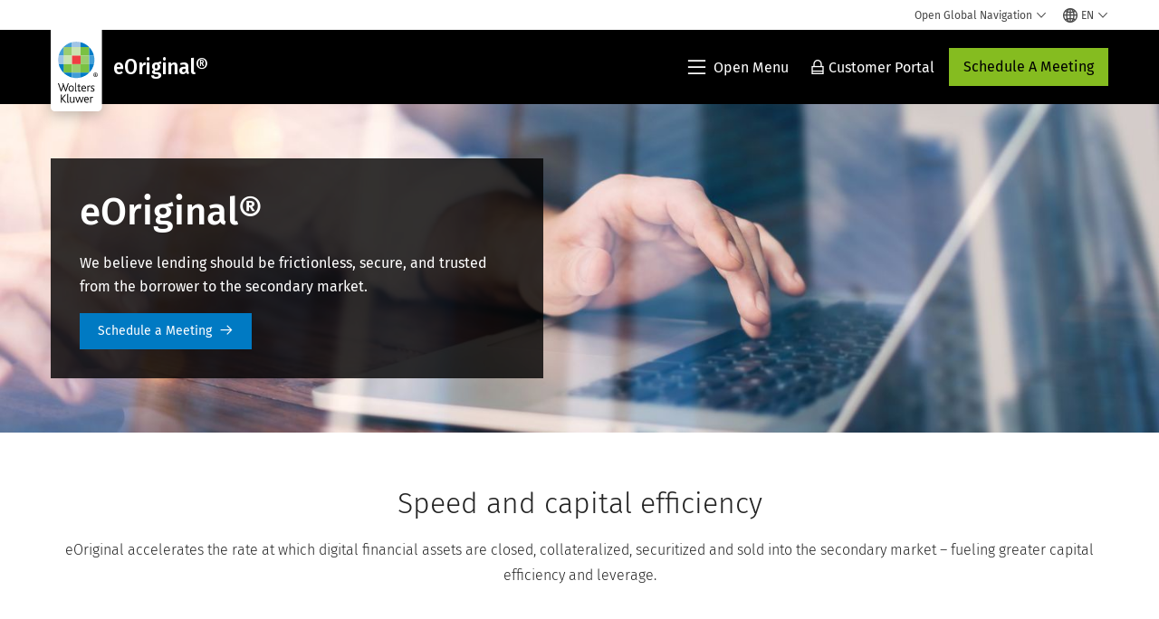

--- FILE ---
content_type: text/html; charset=utf-8
request_url: https://www.wolterskluwer.com/en/solutions/eoriginal
body_size: 24532
content:



<!DOCTYPE html>
<!--[if lt IE 7]>      <html class="no-js lt-ie9 lt-ie8 lt-ie7"> <![endif]-->
<!--[if IE 7]>         <html class="no-js lt-ie9 lt-ie8"> <![endif]-->
<!--[if IE 8]>         <html class="no-js lt-ie9"> <![endif]-->
<!--[if gt IE 8]><!-->
<html class="no-js" lang="en">
<!--<![endif]-->
<head>
    <!-- Load only critical fonts synchronusly -->
    <link rel="preload" as="font" href="/-/media/themes/wolterskluwer/oneweb/www/oneweb/fonts/wk-icons/wk-icons-open.woff" crossorigin />
    <link rel="preload" as="font" href="/-/media/themes/wolterskluwer/oneweb/www/oneweb/fonts/wk-icons/wk-icons-filled.woff" crossorigin />

    <!-- Load scripts asynchronusly -->
<script defer src="/-/media/themes/wolterskluwer/oneweb/www/oneweb/scripts/optimized-min.js?rev=e731e11445fe41f3b858fe86a11d18ff&t=20260111T074022Z&hash=E79F58FDF59CA80CCACFC1E8A835FCF6" type="21d7c7cdfeb5cd6576fc332b-text/javascript"></script>
    <!-- Load third party scripts asynchronusly -->

    <!-- Load all css files -->
<link rel="stylesheet" as="style"  href="/-/media/feature/experience%20accelerator/bootstrap%204/bootstrap%204/styles/optimized-min.css?rev=c22e259ea8a24a019821dc2e0c1139b2&t=20231129T105033Z&hash=E3F83863AC58D0F469E45354ED97148D" rel="stylesheet" /><link rel="stylesheet" as="style"  href="/-/media/base%20themes/custom%20oneweb%20theme/styles/optimized-min.css?rev=bb59f7f8dcbe472ab16d674fae3f3468&t=20220301T130344Z&hash=D89E7DC6DB5B4A49887C68DE91D651AB" rel="stylesheet" /><link rel="stylesheet" as="style"  href="/-/media/themes/wolterskluwer/oneweb/www/oneweb/styles/optimized-min.css?rev=93d8860f8a694abd99330041d18efa59&t=20260108T123450Z&hash=1965809F264E713D9747F6869E54E095" rel="stylesheet" />
    <link rel="preload" fetchpriority="high" as="image" type="image/webp" href="https://assets.contenthub.wolterskluwer.com/api/public/content/50da322dd745427390bf07c4fefd78eb?v=f8201f31" imagesrcset="https://assets.contenthub.wolterskluwer.com/api/public/content/50da322dd745427390bf07c4fefd78eb?v=f8201f31&t=w539l 539w,https://assets.contenthub.wolterskluwer.com/api/public/content/50da322dd745427390bf07c4fefd78eb?v=f8201f31&t=w767l 767w,https://assets.contenthub.wolterskluwer.com/api/public/content/50da322dd745427390bf07c4fefd78eb?v=f8201f31&t=w991l 991w,https://assets.contenthub.wolterskluwer.com/api/public/content/50da322dd745427390bf07c4fefd78eb?v=f8201f31&t=w1199l 1199w,https://assets.contenthub.wolterskluwer.com/api/public/content/50da322dd745427390bf07c4fefd78eb?v=f8201f31&t=w1440l 1440w,https://assets.contenthub.wolterskluwer.com/api/public/content/50da322dd745427390bf07c4fefd78eb?v=f8201f31&t=w1920l 1920w" imagesizes="539, 767, 991,1199,1440,1920">
    
    


    <script type="21d7c7cdfeb5cd6576fc332b-text/javascript">
        if (window.location.href.indexOf("fallback=true") > -1) {
            var newUrl = window.location.href.replace("?fallback=true", "").replace("&fallback=true", "");
            history.pushState({}, document.title, newUrl);
        }
    </script>


    <title>Electronic Signatures and  Digital Transaction Management | Wolters Kluwer</title>




    <link href="/-/media/project/wolterskluwer/oneweb/common/images/logo/favicon.png?rev=939e1a5cbc2d4c8ca7d3dfda28250865&amp;hash=5CDBE3F20B144CE105D8C6ECE75680D2" rel="shortcut icon" />



<meta property="og:description"  content="eOriginal powers the digital management of financial assets, managing authenticity of original documents, the signatories and the integrity of the content."><meta property="og:image"  content="https://assets.contenthub.wolterskluwer.com/api/public/content/4a882b7146044f4fa49daf66bb1092e3?v=e8be541e"><meta property="og:title"  content="Electronic signatures &amp; digital transaction management "><meta property="og:url"  content="https://www.wolterskluwer.com/en/solutions/eoriginal">


<meta  name="description" content="eOriginal powers the digital management of financial assets, managing authenticity of original documents, the signatories and the integrity of the content."><meta http-equiv="content-language" content="en"/>




<meta property="twitter:image"  content="https://assets.contenthub.wolterskluwer.com/api/public/content/4a882b7146044f4fa49daf66bb1092e3?v=e8be541e"><meta property="twitter:description"  content="eOriginal powers the digital management of financial assets, managing authenticity of original documents, the signatories and the integrity of the content."><meta property="twitter:title"  content="Electronic signatures &amp; digital transaction management "><meta property="twitter:card"  content="summary_large_image">

    <meta name="viewport" content="width=device-width, initial-scale=1, maximum-scale=5" />



<script type="21d7c7cdfeb5cd6576fc332b-text/javascript">
    var wkPageData = window.wkPageData || {};
    wkPageData.page = {
          pageInfo:
          {
                  pageID: "{3B4D34EF-4945-467E-B3F2-80C14A55DBE7}",
                  pageTitle: "eOriginal&#174;",
                  pageCreationDate: "2025-09-09",
                  pageFirstPublishDate: "2021-11-17",
                  contentUpdateDate: "2025-09-09",
                  daysSincelLastEdit: "138"
          },

          category:
          {
                 businessUnit: "GRC - eOriginal" ,
                 division: "GRC" ,
                 allocatedBU: "CS – eOriginal" ,
                 siteSection: "Solutions Directory" 
          },

         attributes:
         {
                 pageTemplate: "Solution Suite Page",
                 pageLanguage: "en",
                 areaOfInterest: "Compliance",
                 solutionSuite: "eOriginal&#174;",
                 umbrellaTopics: "Digital transformation"
         }
    };
</script>


        <link rel="alternate" hreflang="en" href="https://www.wolterskluwer.com/en/solutions/eoriginal" />
        <link rel="alternate" hreflang="x-default" href="https://www.wolterskluwer.com/en/solutions/eoriginal" />
    <link rel="canonical" href="https://www.wolterskluwer.com/en/solutions/eoriginal" />


<!-- Google Tag Manager --><script data-xp-off type="21d7c7cdfeb5cd6576fc332b-text/javascript">(function(w,d,s,l,i){w[l]=w[l]||[];w[l].push({'gtm.start':new Date().getTime(),event:'gtm.js'});var f=d.getElementsByTagName(s)[0],j=d.createElement(s),dl=l!='dataLayer'?'&l='+l:'';j.async=true;j.src='https://www.googletagmanager.com/gtm.js?id='+i+dl;f.parentNode.insertBefore(j,f);})(window,document,'script','dataLayer','GTM-53VFLLN');</script><!-- End Google Tag Manager -->

<!-- OneTrust Cookies Consent Notice start for wolterskluwer.com -->
<script src="https://cdn.cookielaw.org/scripttemplates/otSDKStub.js" data-document-language="true" type="21d7c7cdfeb5cd6576fc332b-text/javascript" charset="UTF-8" data-domain-script="9ecb427c-f876-4779-aeff-62bba4f8889f" async defer>
</script>
<script type="21d7c7cdfeb5cd6576fc332b-text/javascript">
function OptanonWrapper() { }
</script>
<!-- OneTrust Cookies Consent Notice end for wolterskluwer.com -->

<!-- Custom JS for OneTrust  -->
<script type="21d7c7cdfeb5cd6576fc332b-text/javascript">
	function waitForCookieBanner(selector, callback){
	  var timesRun = 0;
	  var waitInterval = setInterval(function(){
		  timesRun += 1;
		  if(timesRun === 500){
			  clearInterval(waitInterval);
		  }
		  if(document.querySelector(selector)){
			  clearInterval(waitInterval);
			  callback();
		  }
	  }, 10);
	};
	window.addEventListener('load', () => {
		waitForCookieBanner("#onetrust-banner-sdk", function(){
			if(document.querySelector(".ot-sdk-container").offsetHeight>0){
				document.querySelector(".onetrust-pc-dark-filter").style ='display : block !important';
			};
			var closeButton = document.querySelector("#close-pc-btn-handler");
			closeButton.addEventListener('click',()=>{
				if(document.querySelector(".ot-sdk-container").offsetHeight>0){
					document.querySelector(".onetrust-pc-dark-filter").classList.add("ot-hide");
					document.querySelector(".onetrust-pc-dark-filter").classList.add("display-overlay");
				}
			});
			var allButtons = document.querySelectorAll("#onetrust-reject-all-handler,#onetrust-accept-btn-handler,#accept-recommended-btn-handler,.ot-pc-refuse-all-handler,.save-preference-btn-handler");
						allButtons.forEach((button)=>{
						button.addEventListener('click',()=>{
							document.querySelector(".onetrust-pc-dark-filter").classList.remove("display-overlay");
					});
				});
		});
	});
</script>

    <link rel="preconnect" href="https://www.gstatic.com" />
    <link rel="preconnect" href="https://fonts.googleapis.com" />
    <link rel="preconnect" href="https://fonts.gstatic.com" />
    <link rel="preconnect" href="https://www.google-analytics.com" />
    <link rel="preconnect" href="https://www.googletagmanager.com" />
<script optanon-category="C0003" type="21d7c7cdfeb5cd6576fc332b-text/javascript">
window.addEventListener('OneTrustGroupsUpdated', (event) => {
    if (!event.detail.includes("C0003")) return;
    
    const dbpr = 100;
    if (Math.random() * 100 <= 100 - dbpr) return;
    
    const d = "dbbRum";
    const w = window;
    const doc = document;
    
    // Initialize dbbRum array
    w[d] = w[d] || [];
    w[d].push(["presampling", dbpr]);
    
    // Add error listeners
    ["error", "unhandledrejection"].forEach(type => {
        addEventListener(type, e => w[d].push([type, e]));
    });
    
    // Load DebugBear script
    const script = doc.createElement("script");
    script.async = true;
    script.src = "https://cdn.debugbear.com/jmOsAXsjNi5L.js";
    doc.head.appendChild(script);
    
    // Add page data if available
    if (window.wkPageData?.page?.category) {
        const { division, businessUnit } = window.wkPageData.page.category;
        if (division) w[d].push(["tag1", division]);
        if (businessUnit) w[d].push(["tag2", businessUnit]);
    }
	if (window.wkPageData?.page?.attributes) {
        const { pageTemplate } = window.wkPageData.page.attributes;
        if (pageTemplate) w[d].push(["tag3", pageTemplate]);
    }
});
</script>


<script optanon-category="C0003" type="21d7c7cdfeb5cd6576fc332b-text/javascript">
window.addEventListener('OneTrustGroupsUpdated', function(event) {
    if (!event.detail.includes("C0003")) { 
        return;
    }

    if (document.querySelector('script[src^="//cdn.mouseflow.com/projects"]')) {
        console.log("Mouseflow script is already loaded.");
        return;
    }

    (function() {
        var PROJECT_ID = "0adf4ddb-d4ab-44cf-a6be-368c4dc5b1c1";
        var mf = document.createElement("script");
        mf.type = "text/javascript"; 
        mf.async = true;
        mf.src = `//cdn.mouseflow.com/projects/${PROJECT_ID}.js`; // Use template literals
        mf.setAttribute("crossorigin", "anonymous");
        document.getElementsByTagName("head")[0].appendChild(mf);

        mf.onload = function() {
            const userData = wkPageData.page.category; 
            if (typeof _mfq !== "undefined" && userData) {
                Object.keys(userData).forEach((key, index) => {
                    _mfq.push(["setVariable", index, key, userData[key]]);
                });
            } else {
                console.log("Mouseflow is not initialized or no user data available.");
            }
        };
    })();
});
</script>

<!-- Site Name -->


<!-- Logos -->


<!-- Social Profile Links -->


<!-- Breadcrumbs -->
<script type="application/ld+json">{"@type":"BreadcrumbList","itemListElement":[{"position":1,"item":{"@id":"https://www.wolterskluwer.com/en","name":"Home"},"@type":"ListItem"},{"position":2,"item":{"@id":"https://www.wolterskluwer.com/en/solutions","name":"Solutions"},"@type":"ListItem"},{"position":3,"item":{"@id":"https://www.wolterskluwer.com/en/solutions/eoriginal","name":"eOriginal®"},"@type":"ListItem"}],"@context":"https://schema.org"}</script>

<!-- Page related info -->


<!-- Featured Video -->

<!-- Faq Page info -->


<!-- Video Carousel -->


<!-- Video -->


<!-- Profile Page Schema-->


<!-- Organization    -->


<!-- Potential Action    -->


<!-- Product Properties    -->





</head>
<body class="not-article-page default-device bodyclass" data-grecaptcha="6Lf6x-MUAAAAAATFy_Zy7Y9FezDcp0kmycrG1taQ">
    


<!-- Google Tag Manager (noscript) --><noscript data-xp-off><iframe src="https://www.googletagmanager.com/ns.html?id=GTM-53VFLLN" height="0" width="0" style="display:none;visibility:hidden"></iframe></noscript><!-- End Google Tag Manager (noscript) -->

<div class="site-name" data-site-name="www"></div>

   <script data-xp-off type="21d7c7cdfeb5cd6576fc332b-text/javascript">
            // Get cookie function to check existing cookie name
            var getCookie = function(name) {
                var value = "; " + document.cookie;
                var parts = value.split("; " + name + "=");
                if (parts.length == 2) return parts.pop().split(";").shift();
            };
        	
          var urlComposer = function(lang) {
                var u = window.location;
                var path = u.pathname.replace(/(\/[a-z]{2}[-][a-zA-Z]{2})|(\/en$)|(en\/)/g, '');
                path = path.substr(0, 1) !== "/" ? "/"+path : path;
               return u.origin+lang+path;
            }
            
        
            function udtCookieboxClosed() {
                if (typeof udt !== "undefined") {
                    var consent = udt.Choices;
                    // Check for cookie presence
                    var cookieVal = getCookie('UserDataTrustConsent');        
                    
                }
            }
    </script>
    
<!-- #wrapper -->
<div id="wrapper">
    <!-- #header -->
    <header>
        <div id="header" class="container-fluid">
            <div class="row">
<div class="component plain-html col-12">
    <div class="component-content">
    <div class="skip-to-nav-wrapper">
        <a class="skip-nav-link" href="#main-content" aria-label="Skip to Main Content">Skip to main</a>
    </div>    </div>
</div>        <div id="alert-bar" class="alert-wrapper hide">
            <div>
                <div class="row"></div>
            </div>
            <div class="alert-bar language-alert false" role="alert">
                <div class="alert-bar-wrapper">
                            <img alt="alert-icon" src="https://assets.contenthub.wolterskluwer.com/api/public/content/f3d6188f99544aa9b6ed8cd95f76ffc4.svg?v=e6f18377" />
                    <div class="alert-title">
                        Only limited material is available in the selected language.&nbsp;<a href="/en">All content is available on the global site.</a>
                    </div>
                    <button title="Close Button" class="close-alert" data-action="language">
                        <span class="sr-only">Close</span>
                    </button>
                </div>
            </div>
            <div>
                <div class="row"></div>
            </div>
        </div>



<div class="component row-splitter">
        <div class="container-fluid">
            <div >
                <div class="row">


<div class="component row-splitter">
        <div class="container-fluid">
            <div >
                <div class="row">


<!--Placeholder for hat/breadcrumbs-->
<!-- Navigation Menu -->


    <div class="globalnavhat  section-nav-present">
        <div class="global-menu-trigger-wrapper">
            <button class="global-menu-toggle" data-open-label="Open Global Navigation" data-close-label="Close Global Navigation"><span class="button-label">Open Global Navigation</span><i class="wk-icon-chevron-down" aria-hidden="true"></i></button>
            <div class="languageselector_wrapper">
                <div class="row">


    <div class="component language-selector-component">
        <div class="component-content">
                <button class="language-selector-button" aria-label="Select language and country" aria-haspopup="true" aria-expanded="false" aria-controls="language-selector"><i aria-hidden="true" title="globe" class="wk-icon-globe"></i>  <p class="current-language">EN</p> <i class="wk-icon-chevron-down" aria-hidden="true"></i> </button>
                <div class="component tabs language-selector-modal" id="language-selector">
                    <div class="component-content">
                        <div class="language-selector-heading-text"><p style="text-align: center;">Visit our <a href="https://www.wolterskluwer.com/en">global site</a> in English, or select an alternative location or language below</p></div>
                        <div class="tabs-inner">
                            <ul class="tabs-heading">
                                    <li tabindex="0">
                                        <div>
                                            <div class="row">
                                                <div class="component content">
                                                    <div class="component-content">
                                                        <div class="field-heading" data-dm-wk="tabshorizontal.button">
                                                            Americas
                                                        </div>
                                                    </div>
                                                </div>
                                            </div>
                                        </div>
                                    </li>
                                    <li tabindex="0">
                                        <div>
                                            <div class="row">
                                                <div class="component content">
                                                    <div class="component-content">
                                                        <div class="field-heading" data-dm-wk="tabshorizontal.button">
                                                            Europe
                                                        </div>
                                                    </div>
                                                </div>
                                            </div>
                                        </div>
                                    </li>
                                    <li tabindex="0">
                                        <div>
                                            <div class="row">
                                                <div class="component content">
                                                    <div class="component-content">
                                                        <div class="field-heading" data-dm-wk="tabshorizontal.button">
                                                            Asia &amp; Pacific
                                                        </div>
                                                    </div>
                                                </div>
                                            </div>
                                        </div>
                                    </li>
                            </ul>
                            <div class="tabs-container">
                                    <div class="tab">
                                        <div class="row">
                                            <div class="row component column-splitter">
                                                    <div class="col-12 col-md-3">
                                                        <div class="row">


<div class="component link-list">
    <div class="component-content">
        <h3 class="language-selector-modal__country-name">Brazil</h3>

            <div class="language-selector-modal__page">
                <span class="language-selector-modal__page-name">Home page:</span>
                <ul>

                        <li>
                            <div class="field-link">
                                    <a href="/pt-br" data-variantfieldname="Link">Portuguese</a>
                            </div>
                        </li>
                </ul>
            </div>
    </div>
</div>
                                                        </div>
                                                    </div>
                                                    <div class="col-12 col-md-3">
                                                        <div class="row">


<div class="component link-list">
    <div class="component-content">
        <h3 class="language-selector-modal__country-name">Canada</h3>

            <div class="language-selector-modal__page">
                <span class="language-selector-modal__page-name">Home page:</span>
                <ul>

                        <li>
                            <div class="field-link">
                                    <a href="/en-ca" data-variantfieldname="Link">English</a>
                            </div>
                        </li>
                        <li>
                            <div class="field-link">
                                    <a href="/fr-ca" data-variantfieldname="Link">French</a>
                            </div>
                        </li>
                </ul>
            </div>
    </div>
</div>
                                                        </div>
                                                    </div>
                                                    <div class="col-12 col-md-3">
                                                        <div class="row">


<div class="component link-list">
    <div class="component-content">
        <h3 class="language-selector-modal__country-name">Latin America</h3>

            <div class="language-selector-modal__page">
                <span class="language-selector-modal__page-name">Home page:</span>
                <ul>

                        <li>
                            <div class="field-link">
                                    <a href="/es" data-variantfieldname="Link">Spanish</a>
                            </div>
                        </li>
                </ul>
            </div>
    </div>
</div>
                                                        </div>
                                                    </div>
                                                    <div class="col-12 col-md-3">
                                                        <div class="row">


<div class="component link-list">
    <div class="component-content">
        <h3 class="language-selector-modal__country-name">United States</h3>

            <div class="language-selector-modal__page">
                <span class="language-selector-modal__page-name">Home page:</span>
                <ul>

                        <li>
                            <div class="field-link">
                                    <a href="/en" data-variantfieldname="Link">English</a>
                            </div>
                        </li>
                </ul>
            </div>
            <div class="language-selector-modal__page">
                <span class="language-selector-modal__page-name">Current Page:</span>
                <ul>

                        <li>
                            <div class="field-link">
                                    <a href="/en/solutions/eoriginal" data-variantfieldname="Link">English</a>
                            </div>
                        </li>
                </ul>
            </div>
    </div>
</div>
                                                        </div>
                                                    </div>
                                            </div>
                                        </div>
                                    </div>
                                    <div class="tab">
                                        <div class="row">
                                            <div class="row component column-splitter">
                                                    <div class="col-12 col-md-3">
                                                        <div class="row">


<div class="component link-list">
    <div class="component-content">
        <h3 class="language-selector-modal__country-name">Belgium</h3>

            <div class="language-selector-modal__page">
                <span class="language-selector-modal__page-name">Home page:</span>
                <ul>

                        <li>
                            <div class="field-link">
                                    <a href="/nl-be" data-variantfieldname="Link">Dutch</a>
                            </div>
                        </li>
                        <li>
                            <div class="field-link">
                                    <a href="/fr-be" data-variantfieldname="Link">French</a>
                            </div>
                        </li>
                </ul>
            </div>
    </div>
</div>
                                                        </div>
                                                    </div>
                                                    <div class="col-12 col-md-3">
                                                        <div class="row">


<div class="component link-list">
    <div class="component-content">
        <h3 class="language-selector-modal__country-name">Czech Republic</h3>

            <div class="language-selector-modal__page">
                <span class="language-selector-modal__page-name">Home page:</span>
                <ul>

                        <li>
                            <div class="field-link">
                                    <a href="/cs-cz" data-variantfieldname="Link">Czech</a>
                            </div>
                        </li>
                </ul>
            </div>
    </div>
</div>
                                                        </div>
                                                    </div>
                                                    <div class="col-12 col-md-3">
                                                        <div class="row">


<div class="component link-list">
    <div class="component-content">
        <h3 class="language-selector-modal__country-name">Denmark</h3>

            <div class="language-selector-modal__page">
                <span class="language-selector-modal__page-name">Home page:</span>
                <ul>

                        <li>
                            <div class="field-link">
                                    <a href="/da-dk" data-variantfieldname="Link">Denmark</a>
                            </div>
                        </li>
                </ul>
            </div>
    </div>
</div>
                                                        </div>
                                                    </div>
                                                    <div class="col-12 col-md-3">
                                                        <div class="row">


<div class="component link-list">
    <div class="component-content">
        <h3 class="language-selector-modal__country-name">France</h3>

            <div class="language-selector-modal__page">
                <span class="language-selector-modal__page-name">Home page:</span>
                <ul>

                        <li>
                            <div class="field-link">
                                    <a href="/fr-fr" data-variantfieldname="Link">French</a>
                            </div>
                        </li>
                </ul>
            </div>
    </div>
</div>
                                                        </div>
                                                    </div>
                                                    <div class="col-12 col-md-3">
                                                        <div class="row">


<div class="component link-list">
    <div class="component-content">
        <h3 class="language-selector-modal__country-name">Germany</h3>

            <div class="language-selector-modal__page">
                <span class="language-selector-modal__page-name">Home page:</span>
                <ul>

                        <li>
                            <div class="field-link">
                                    <a href="/de-de" data-variantfieldname="Link">German</a>
                            </div>
                        </li>
                </ul>
            </div>
    </div>
</div>
                                                        </div>
                                                    </div>
                                                    <div class="col-12 col-md-3">
                                                        <div class="row">


<div class="component link-list">
    <div class="component-content">
        <h3 class="language-selector-modal__country-name">Hungary</h3>

            <div class="language-selector-modal__page">
                <span class="language-selector-modal__page-name">Home page:</span>
                <ul>

                        <li>
                            <div class="field-link">
                                    <a href="/hu-hu" data-variantfieldname="Link">Hungarian</a>
                            </div>
                        </li>
                </ul>
            </div>
    </div>
</div>
                                                        </div>
                                                    </div>
                                                    <div class="col-12 col-md-3">
                                                        <div class="row">


<div class="component link-list">
    <div class="component-content">
        <h3 class="language-selector-modal__country-name">Italy</h3>

            <div class="language-selector-modal__page">
                <span class="language-selector-modal__page-name">Home page:</span>
                <ul>

                        <li>
                            <div class="field-link">
                                    <a href="/it-it" data-variantfieldname="Link">Italian</a>
                            </div>
                        </li>
                </ul>
            </div>
    </div>
</div>
                                                        </div>
                                                    </div>
                                                    <div class="col-12 col-md-3">
                                                        <div class="row">


<div class="component link-list">
    <div class="component-content">
        <h3 class="language-selector-modal__country-name">Netherlands</h3>

            <div class="language-selector-modal__page">
                <span class="language-selector-modal__page-name">Home page:</span>
                <ul>

                        <li>
                            <div class="field-link">
                                    <a href="/nl-nl" data-variantfieldname="Link">Dutch</a>
                            </div>
                        </li>
                </ul>
            </div>
    </div>
</div>
                                                        </div>
                                                    </div>
                                                    <div class="col-12 col-md-3">
                                                        <div class="row">


<div class="component link-list">
    <div class="component-content">
        <h3 class="language-selector-modal__country-name">Norway</h3>

            <div class="language-selector-modal__page">
                <span class="language-selector-modal__page-name">Home page:</span>
                <ul>

                        <li>
                            <div class="field-link">
                                    <a href="/nb-no" data-variantfieldname="Link">Norwegian</a>
                            </div>
                        </li>
                </ul>
            </div>
    </div>
</div>
                                                        </div>
                                                    </div>
                                                    <div class="col-12 col-md-3">
                                                        <div class="row">


<div class="component link-list">
    <div class="component-content">
        <h3 class="language-selector-modal__country-name">Poland</h3>

            <div class="language-selector-modal__page">
                <span class="language-selector-modal__page-name">Home page:</span>
                <ul>

                        <li>
                            <div class="field-link">
                                    <a href="/pl-pl" data-variantfieldname="Link">Polish</a>
                            </div>
                        </li>
                </ul>
            </div>
    </div>
</div>
                                                        </div>
                                                    </div>
                                                    <div class="col-12 col-md-3">
                                                        <div class="row">


<div class="component link-list">
    <div class="component-content">
        <h3 class="language-selector-modal__country-name">Portugal</h3>

            <div class="language-selector-modal__page">
                <span class="language-selector-modal__page-name">Home page:</span>
                <ul>

                        <li>
                            <div class="field-link">
                                    <a href="/pt-pt" data-variantfieldname="Link">Portuguese</a>
                            </div>
                        </li>
                </ul>
            </div>
    </div>
</div>
                                                        </div>
                                                    </div>
                                                    <div class="col-12 col-md-3">
                                                        <div class="row">


<div class="component link-list">
    <div class="component-content">
        <h3 class="language-selector-modal__country-name">Romania</h3>

            <div class="language-selector-modal__page">
                <span class="language-selector-modal__page-name">Home page:</span>
                <ul>

                        <li>
                            <div class="field-link">
                                    <a href="/ro-ro" data-variantfieldname="Link">Romanian</a>
                            </div>
                        </li>
                </ul>
            </div>
    </div>
</div>
                                                        </div>
                                                    </div>
                                                    <div class="col-12 col-md-3">
                                                        <div class="row">


<div class="component link-list">
    <div class="component-content">
        <h3 class="language-selector-modal__country-name">Slovakia</h3>

            <div class="language-selector-modal__page">
                <span class="language-selector-modal__page-name">Home page:</span>
                <ul>

                        <li>
                            <div class="field-link">
                                    <a href="/sk-sk" data-variantfieldname="Link">Slovak</a>
                            </div>
                        </li>
                </ul>
            </div>
    </div>
</div>
                                                        </div>
                                                    </div>
                                                    <div class="col-12 col-md-3">
                                                        <div class="row">


<div class="component link-list">
    <div class="component-content">
        <h3 class="language-selector-modal__country-name">Spain</h3>

            <div class="language-selector-modal__page">
                <span class="language-selector-modal__page-name">Home page:</span>
                <ul>

                        <li>
                            <div class="field-link">
                                    <a href="/es-es" data-variantfieldname="Link">Spanish</a>
                            </div>
                        </li>
                </ul>
            </div>
    </div>
</div>
                                                        </div>
                                                    </div>
                                                    <div class="col-12 col-md-3">
                                                        <div class="row">


<div class="component link-list">
    <div class="component-content">
        <h3 class="language-selector-modal__country-name">Sweden</h3>

            <div class="language-selector-modal__page">
                <span class="language-selector-modal__page-name">Home page:</span>
                <ul>

                        <li>
                            <div class="field-link">
                                    <a href="/sv-se" data-variantfieldname="Link">Swedish</a>
                            </div>
                        </li>
                </ul>
            </div>
    </div>
</div>
                                                        </div>
                                                    </div>
                                                    <div class="col-12 col-md-3">
                                                        <div class="row">


<div class="component link-list">
    <div class="component-content">
        <h3 class="language-selector-modal__country-name">United Kingdom</h3>

            <div class="language-selector-modal__page">
                <span class="language-selector-modal__page-name">Home page:</span>
                <ul>

                        <li>
                            <div class="field-link">
                                    <a href="/en-gb" data-variantfieldname="Link">English</a>
                            </div>
                        </li>
                </ul>
            </div>
    </div>
</div>
                                                        </div>
                                                    </div>
                                            </div>
                                        </div>
                                    </div>
                                    <div class="tab">
                                        <div class="row">
                                            <div class="row component column-splitter">
                                                    <div class="col-12 col-md-3">
                                                        <div class="row">


<div class="component link-list">
    <div class="component-content">
        <h3 class="language-selector-modal__country-name">Australia</h3>

            <div class="language-selector-modal__page">
                <span class="language-selector-modal__page-name">Home page:</span>
                <ul>

                        <li>
                            <div class="field-link">
                                    <a href="/en-au" data-variantfieldname="Link">English</a>
                            </div>
                        </li>
                </ul>
            </div>
    </div>
</div>
                                                        </div>
                                                    </div>
                                                    <div class="col-12 col-md-3">
                                                        <div class="row">


<div class="component link-list">
    <div class="component-content">
        <h3 class="language-selector-modal__country-name">China</h3>

            <div class="language-selector-modal__page">
                <span class="language-selector-modal__page-name">Home page:</span>
                <ul>

                        <li>
                            <div class="field-link">
                                    <a href="https://www.wolterskluwer.cn" data-variantfieldname="Link" target="_blank" rel="noopener noreferrer">Simplified Chinese</a>
                            </div>
                        </li>
                </ul>
            </div>
    </div>
</div>
                                                        </div>
                                                    </div>
                                                    <div class="col-12 col-md-3">
                                                        <div class="row">


<div class="component link-list">
    <div class="component-content">
        <h3 class="language-selector-modal__country-name">Hong Kong</h3>

            <div class="language-selector-modal__page">
                <span class="language-selector-modal__page-name">Home page:</span>
                <ul>

                        <li>
                            <div class="field-link">
                                    <a href="/en-hk" data-variantfieldname="Link">English</a>
                            </div>
                        </li>
                </ul>
            </div>
    </div>
</div>
                                                        </div>
                                                    </div>
                                                    <div class="col-12 col-md-3">
                                                        <div class="row">


<div class="component link-list">
    <div class="component-content">
        <h3 class="language-selector-modal__country-name">India</h3>

            <div class="language-selector-modal__page">
                <span class="language-selector-modal__page-name">Home page:</span>
                <ul>

                        <li>
                            <div class="field-link">
                                    <a href="/en-in" data-variantfieldname="Link">English</a>
                            </div>
                        </li>
                </ul>
            </div>
    </div>
</div>
                                                        </div>
                                                    </div>
                                                    <div class="col-12 col-md-3">
                                                        <div class="row">


<div class="component link-list">
    <div class="component-content">
        <h3 class="language-selector-modal__country-name">Japan</h3>

            <div class="language-selector-modal__page">
                <span class="language-selector-modal__page-name">Home page:</span>
                <ul>

                        <li>
                            <div class="field-link">
                                    <a href="/ja-jp" data-variantfieldname="Link">Japanese</a>
                            </div>
                        </li>
                </ul>
            </div>
    </div>
</div>
                                                        </div>
                                                    </div>
                                                    <div class="col-12 col-md-3">
                                                        <div class="row">


<div class="component link-list">
    <div class="component-content">
        <h3 class="language-selector-modal__country-name">Malaysia</h3>

            <div class="language-selector-modal__page">
                <span class="language-selector-modal__page-name">Home page:</span>
                <ul>

                        <li>
                            <div class="field-link">
                                    <a href="/en-my" data-variantfieldname="Link">English</a>
                            </div>
                        </li>
                </ul>
            </div>
    </div>
</div>
                                                        </div>
                                                    </div>
                                                    <div class="col-12 col-md-3">
                                                        <div class="row">


<div class="component link-list">
    <div class="component-content">
        <h3 class="language-selector-modal__country-name">New Zealand</h3>

            <div class="language-selector-modal__page">
                <span class="language-selector-modal__page-name">Home page:</span>
                <ul>

                        <li>
                            <div class="field-link">
                                    <a href="/en-nz" data-variantfieldname="Link">English</a>
                            </div>
                        </li>
                </ul>
            </div>
    </div>
</div>
                                                        </div>
                                                    </div>
                                                    <div class="col-12 col-md-3">
                                                        <div class="row">


<div class="component link-list">
    <div class="component-content">
        <h3 class="language-selector-modal__country-name">Philippines</h3>

            <div class="language-selector-modal__page">
                <span class="language-selector-modal__page-name">Home page:</span>
                <ul>

                        <li>
                            <div class="field-link">
                                    <a href="/en-ph" data-variantfieldname="Link">English</a>
                            </div>
                        </li>
                </ul>
            </div>
    </div>
</div>
                                                        </div>
                                                    </div>
                                                    <div class="col-12 col-md-3">
                                                        <div class="row">


<div class="component link-list">
    <div class="component-content">
        <h3 class="language-selector-modal__country-name">Singapore</h3>

            <div class="language-selector-modal__page">
                <span class="language-selector-modal__page-name">Home page:</span>
                <ul>

                        <li>
                            <div class="field-link">
                                    <a href="/en-sg" data-variantfieldname="Link">English</a>
                            </div>
                        </li>
                </ul>
            </div>
    </div>
</div>
                                                        </div>
                                                    </div>
                                                    <div class="col-12 col-md-3">
                                                        <div class="row">


<div class="component link-list">
    <div class="component-content">
        <h3 class="language-selector-modal__country-name">South Korea</h3>

            <div class="language-selector-modal__page">
                <span class="language-selector-modal__page-name">Home page:</span>
                <ul>

                        <li>
                            <div class="field-link">
                                    <a href="/ko-kr" data-variantfieldname="Link">English</a>
                            </div>
                        </li>
                </ul>
            </div>
    </div>
</div>
                                                        </div>
                                                    </div>
                                                    <div class="col-12 col-md-3">
                                                        <div class="row">


<div class="component link-list">
    <div class="component-content">
        <h3 class="language-selector-modal__country-name">Taiwan</h3>

            <div class="language-selector-modal__page">
                <span class="language-selector-modal__page-name">Home page:</span>
                <ul>

                        <li>
                            <div class="field-link">
                                    <a href="/zh-tw" data-variantfieldname="Link">English</a>
                            </div>
                        </li>
                </ul>
            </div>
    </div>
</div>
                                                        </div>
                                                    </div>
                                                    <div class="col-12 col-md-3">
                                                        <div class="row">


<div class="component link-list">
    <div class="component-content">
        <h3 class="language-selector-modal__country-name">Thailand</h3>

            <div class="language-selector-modal__page">
                <span class="language-selector-modal__page-name">Home page:</span>
                <ul>

                        <li>
                            <div class="field-link">
                                    <a href="/th-th" data-variantfieldname="Link">English</a>
                            </div>
                        </li>
                </ul>
            </div>
    </div>
</div>
                                                        </div>
                                                    </div>
                                                    <div class="col-12 col-md-3">
                                                        <div class="row">


<div class="component link-list">
    <div class="component-content">
        <h3 class="language-selector-modal__country-name">Vietnam</h3>

            <div class="language-selector-modal__page">
                <span class="language-selector-modal__page-name">Home page:</span>
                <ul>

                        <li>
                            <div class="field-link">
                                    <a href="/vi-vn" data-variantfieldname="Link">English</a>
                            </div>
                        </li>
                </ul>
            </div>
    </div>
</div>
                                                        </div>
                                                    </div>
                                            </div>
                                        </div>
                                    </div>
                            </div>
                        </div>
                    </div>
                </div>
        </div>
    </div>
</div>
            </div>
        </div>
    </div>

<nav class="section-nav-present" aria-label="Wolters Kluwer Navigation" id="globalNav">
    <div class="ow-global-nav-container">
        <div class="ow-global-nav-wrapper">
            <div>
                <div class="row">
<div class="component image file-type-icon-media-link header-logo">
    <div class="component-content">
<a title="Logo" href="/en"><picture title="Wolters Kluwer Logo"><source srcset="https://cdn.wolterskluwer.io/wk/jumpstart-v3-assets/0.x.x/logo/medium.svg" media="(max-width:991px)" width="161px" height="26px"></source><source srcset="https://cdn.wolterskluwer.io/wk/jumpstart-v3-assets/0.x.x/logo/medium.svg" media="(max-width:1199px)" width="161px" height="26px"></source><source srcset="https://cdn.wolterskluwer.io/wk/jumpstart-v3-assets/0.x.x/logo/large.svg" media="(min-width:1200px) and (max-width:1599px)" width="161px" height="26px"></source><img src="https://cdn.wolterskluwer.io/wk/jumpstart-v3-assets/0.x.x/logo/large.svg" alt="Wolters Kluwer Logo" width="214px" height="34px" /></picture></a>    </div>
</div>
</div>
            </div>
            <div class="ow-global-nav-main" id="Main-Menu">
                <ul class="ow-global-nav-list-level-1">
                        <li class="ow-global-nav-item-level-1">
                                <button class="ow-global-nav-link-level-1" type="button" aria-haspopup="true" aria-expanded="false" aria-controls="nav-level-1-solutions-&amp;-products">
                                    Solutions &amp; Products
                                    <i class="wk-icon-chevron-down" aria-hidden="true"></i>
                                </button>
                                                            <ul class="ow-global-nav-list-level-2" id="nav-level-1-solutions-&amp;-products">
                                        <li class="ow-global-nav-item-level-2">
                                                <button class="ow-global-nav-link-level-2 submenu-button" type="button" aria-expanded="false" aria-controls="nav-level-2-content-by-product-name">
                                                    By Product Name
                                                    <i class="wk-icon-chevron-down" aria-hidden="true"></i>
                                                </button>
                                                                                            <div class="ow-global-nav-content-panel ow-global-nav-level-2-content" id="nav-level-2-content-by-product-name">


<div class="ow-global-nav-content-section  " id="content-section-health">
    <h3 class="content-heading">Health</h3>
            <ul class="ow-global-nav-features-list">
                <li class="ow-global-nav-feature-item">
                    <a class="ow-global-nav-feature-link" href="https://www.wolterskluwer.com/en/solutions/uptodate" target="">
                        UpToDate
                    </a>
                        <p class="link-description">Industry-leading clinical decision support
</p>
                </li>
                <li class="ow-global-nav-feature-item">
                    <a class="ow-global-nav-feature-link" href="https://www.wolterskluwer.com/en/solutions/ovid" target="">
                        Ovid
                    </a>
                        <p class="link-description">Medical research platform</p>
                </li>
                <li class="ow-global-nav-feature-item">
                    <a class="ow-global-nav-feature-link" href="https://www.wolterskluwer.com/en/solutions/uptodate/drug-decision-support" target="">
                        UptoDate Lexidrug
                    </a>
                        <p class="link-description">Evidence-based drug referential solutions
</p>
                </li>
                <li class="ow-global-nav-feature-item">
                    <a class="ow-global-nav-feature-link" href="https://www.wolterskluwer.com/en/solutions/simplifi-plus-pharmacy-compliance" target="">
                        Simplifi+ Pharmacy Compliance
                    </a>
                        <p class="link-description">Pharmacy compliance solutions</p>
                </li>
        </ul>
            <a href="https://www.wolterskluwer.com/en/health" class="ow-global-nav-cta secondary-cta" target="">
            <span>Health Overview</span>
                <span title="arrow-right" class="wk-icon-arrow-right" aria-hidden="true"></span>


        </a>
</div>

<div class="ow-global-nav-content-section  " id="content-section-tax-and-accounting">
    <h3 class="content-heading">Tax and Accounting</h3>
            <ul class="ow-global-nav-features-list">
                <li class="ow-global-nav-feature-item">
                    <a class="ow-global-nav-feature-link" href="https://www.wolterskluwer.com/en/solutions/tax-accounting-us" target="">
                        Tax &amp; Accounting U.S. Hub
                    </a>
                        <p class="link-description">Central hub for all U.S. solutions
</p>
                </li>
                <li class="ow-global-nav-feature-item">
                    <a class="ow-global-nav-feature-link" href="https://www.wolterskluwer.com/en/solutions/cch-axcess" target="">
                        CCH Axcess™ Suite
                    </a>
                        <p class="link-description">Cloud-based tax and accounting solution</p>
                </li>
                <li class="ow-global-nav-feature-item">
                    <a class="ow-global-nav-feature-link" href="https://www.wolterskluwer.com/en/solutions/cch-prosystem-fx" target="">
                        CCH&#174; ProSystem fx&#174;
                    </a>
                        <p class="link-description">Integrated tax and accounting software</p>
                </li>
                <li class="ow-global-nav-feature-item">
                    <a class="ow-global-nav-feature-link" href="https://www.wolterskluwer.com/en/solutions/taxwise" target="">
                        TaxWise&#174;
                    </a>
                        <p class="link-description">Tax preparation software for tax preparers</p>
                </li>
        </ul>
            <a href="https://www.wolterskluwer.com/en/tax-and-accounting" class="ow-global-nav-cta secondary-cta" target="">
            <span>Tax &amp; Accounting Overview</span>
                <span title="arrow-right" class="wk-icon-arrow-right" aria-hidden="true"></span>


        </a>
</div>

<div class="ow-global-nav-content-section  " id="content-section-financial-&amp;-corporate-compliance">
    <h3 class="content-heading">Financial &amp; Corporate Compliance</h3>
            <ul class="ow-global-nav-features-list">
                <li class="ow-global-nav-feature-item">
                    <a class="ow-global-nav-feature-link" href="https://www.wolterskluwer.com/en/solutions/ct-corporation" target="">
                        CT Corporation
                    </a>
                        <p class="link-description">Registered agent &amp; business license solutions
</p>
                </li>
                <li class="ow-global-nav-feature-item">
                    <a class="ow-global-nav-feature-link" href="https://www.wolterskluwer.com/en/solutions/compliance-solutions" target="">
                        Compliance Solutions
                    </a>
                        <p class="link-description">Loan, regulation, and investment compliance</p>
                </li>
                <li class="ow-global-nav-feature-item">
                    <a class="ow-global-nav-feature-link" href="https://www.wolterskluwer.com/en/solutions/bizfilings" target="">
                        BizFilings
                    </a>
                        <p class="link-description">Small business incorporation services
</p>
                </li>
                <li class="ow-global-nav-feature-item">
                    <a class="ow-global-nav-feature-link" href="https://www.wolterskluwer.com/en/solutions/eoriginal" target="">
                        eOriginal
                    </a>
                        <p class="link-description">Frictionless lending from borrower to secondary markets</p>
                </li>
        </ul>
            <a href="https://www.wolterskluwer.com/en/compliance" class="ow-global-nav-cta secondary-cta" target="">
            <span>Financial &amp; Corporate Compliance Overview</span>
                <span title="arrow-right" class="wk-icon-arrow-right" aria-hidden="true"></span>


        </a>
</div>

<div class="ow-global-nav-content-section  " id="content-section-legal-&amp;-regulatory">
    <h3 class="content-heading">Legal &amp; Regulatory</h3>
            <ul class="ow-global-nav-features-list">
                <li class="ow-global-nav-feature-item">
                    <a class="ow-global-nav-feature-link" href="https://www.wolterskluwer.com/en/solutions/vitallaw-law-firms" target="">
                        VitalLaw&#174;
                    </a>
                        <p class="link-description">Legal research database for attorneys
</p>
                </li>
                <li class="ow-global-nav-feature-item">
                    <a class="ow-global-nav-feature-link" href="https://www.wolterskluwer.com/en/solutions/legisway" target="">
                        Legisway
                    </a>
                        <p class="link-description">Legal management software for legal departments
</p>
                </li>
                <li class="ow-global-nav-feature-item">
                    <a class="ow-global-nav-feature-link" href="https://www.wolterskluwer.com/en/solutions/enterprise-legal-management" target="">
                        Enterprise Legal Management
                    </a>
                        <p class="link-description">Legal spend and matter management
</p>
                </li>
                <li class="ow-global-nav-feature-item">
                    <a class="ow-global-nav-feature-link" href="https://www.wolterskluwer.com/en/solutions/mediregs" target="">
                        Mediregs
                    </a>
                        <p class="link-description">Medical coding and healthcare compliance</p>
                </li>
        </ul>
            <a href="https://www.wolterskluwer.com/en/legal" class="ow-global-nav-cta secondary-cta" target="">
            <span>Legal &amp; Regulatory Overview</span>
                <span title="arrow-right" class="wk-icon-arrow-right" aria-hidden="true"></span>


        </a>
</div>

<div class="ow-global-nav-content-section  " id="content-section-corporate-performance-&amp;-esg">
    <h3 class="content-heading">Corporate Performance &amp; ESG</h3>
            <ul class="ow-global-nav-features-list">
                <li class="ow-global-nav-feature-item">
                    <a class="ow-global-nav-feature-link" href="https://www.wolterskluwer.com/en/solutions/cch-tagetik" target="">
                        CCH Tagetik
                    </a>
                        <p class="link-description">Unified performance management software</p>
                </li>
                <li class="ow-global-nav-feature-item">
                    <a class="ow-global-nav-feature-link" href="https://www.wolterskluwer.com/en/solutions/enablon" target="">
                        Enablon
                    </a>
                        <p class="link-description">Software solutions for EHS, ESG &amp; operational excellence
</p>
                </li>
                <li class="ow-global-nav-feature-item">
                    <a class="ow-global-nav-feature-link" href="https://www.wolterskluwer.com/en/solutions/teammate" target="">
                        TeamMate
                    </a>
                        <p class="link-description">Audit and assurance solutions</p>
                </li>
                <li class="ow-global-nav-feature-item">
                    <a class="ow-global-nav-feature-link" href="https://www.wolterskluwer.com/en/solutions/tax-accounting-us/corporate-tax-software" target="">
                        Corporate Tax
                    </a>
                        <p class="link-description">Direct and indirect tax software solutions</p>
                </li>
        </ul>
            <a href="https://www.wolterskluwer.com/en/esg" class="ow-global-nav-cta secondary-cta" target="">
            <span>Corporate Performance &amp; ESG</span>
                <span title="arrow-right" class="wk-icon-arrow-right" aria-hidden="true"></span>


        </a>
</div>

<div class="ow-global-nav-content-section highlight-background " id="content-section-useful-links">
    <h3 class="content-heading">Useful Links</h3>
            <ul class="ow-global-nav-features-list">
                <li class="ow-global-nav-feature-item">
                    <a class="ow-global-nav-feature-link" href="https://www.wolterskluwer.com/en/solutions" target="">
                        Solutions Directory
                    </a>
                </li>
                <li class="ow-global-nav-feature-item">
                    <a class="ow-global-nav-feature-link" href="https://www.wolterskluwer.com/en/my-account-login" target="">
                        Product Login
                    </a>
                </li>
                <li class="ow-global-nav-feature-item">
                    <a class="ow-global-nav-feature-link" href="https://www.wolterskluwer.com/en/know/bookstores" target="">
                        eShop
                    </a>
                </li>
        </ul>
    </div>                                                </div>
                                        </li>
                                        <li class="ow-global-nav-item-level-2">
                                                <button class="ow-global-nav-link-level-2 submenu-button" type="button" aria-expanded="false" aria-controls="nav-level-2-by-solution-category">
                                                    By Solution Category
                                                    <i class="wk-icon-chevron-down" aria-hidden="true"></i>
                                                </button>
                                                                                            <ul class="ow-global-nav-list-level-3" id="nav-level-2-by-solution-category">
                                                        <li class="ow-global-nav-item-level-3">
                                                                <button class="ow-global-nav-link-level-3 submenu-button" type="button" aria-expanded="false" aria-controls="nav-level-3-health">
                                                                    Health
                                                                    <i class="wk-icon-chevron-down" aria-hidden="true"></i>
                                                                </button>
                                                                                                                            <div class="ow-global-nav-list-level-4 ow-global-nav-content-panel" id="nav-level-3-health">


<div class="ow-global-nav-content-section  " id="content-section-solutions">
    <h3 class="content-heading">Solutions</h3>
            <ul class="ow-global-nav-features-list">
                <li class="ow-global-nav-feature-item">
                    <a class="ow-global-nav-feature-link" href="https://www.wolterskluwer.com/en/know/healthcare-solutions/clinical-practice" target="">
                        Clinical practice
                    </a>
                </li>
                <li class="ow-global-nav-feature-item">
                    <a class="ow-global-nav-feature-link" href="https://www.wolterskluwer.com/en/know/healthcare-solutions/medical-research" target="">
                        Medical research
                    </a>
                </li>
                <li class="ow-global-nav-feature-item">
                    <a class="ow-global-nav-feature-link" href="https://www.wolterskluwer.com/en/know/healthcare-solutions/education-professional-development" target="">
                        Education and training
                    </a>
                </li>
                <li class="ow-global-nav-feature-item">
                    <a class="ow-global-nav-feature-link" href="https://www.wolterskluwer.com/en/know/healthcare-solutions/data-compliance" target="">
                        Data and compliance
                    </a>
                </li>
        </ul>
            <a href="https://www.wolterskluwer.com/en/health" class="ow-global-nav-cta primary-cta" target="">
            <span>Health Overview</span>
                <span title="arrow-right" class="wk-icon-arrow-right" aria-hidden="true"></span>


        </a>
</div>

<div class="ow-global-nav-content-section highlight-background " id="content-section-roles">
    <h3 class="content-heading">Roles</h3>
            <ul class="ow-global-nav-features-list">
                <li class="ow-global-nav-feature-item">
                    <a class="ow-global-nav-feature-link" href="https://www.wolterskluwer.com/en/know/healthcare-roles/technology-leaders" target="">
                        Hospital technology leaders
                    </a>
                </li>
                <li class="ow-global-nav-feature-item">
                    <a class="ow-global-nav-feature-link" href="https://www.wolterskluwer.com/en/know/healthcare-roles/nurse-executives" target="">
                        Nursing leaders
                    </a>
                </li>
                <li class="ow-global-nav-feature-item">
                    <a class="ow-global-nav-feature-link" href="https://www.wolterskluwer.com/en/know/healthcare-roles/clinical-leaders" target="">
                        Clinical leaders
                    </a>
                </li>
                <li class="ow-global-nav-feature-item">
                    <a class="ow-global-nav-feature-link" href="https://www.wolterskluwer.com/en/know/healthcare-roles/pharmacy-leaders" target="">
                        Pharmacy leaders
                    </a>
                </li>
                <li class="ow-global-nav-feature-item">
                    <a class="ow-global-nav-feature-link" href="https://www.wolterskluwer.com/en/know/healthcare-roles/health-plan-executives" target="">
                        Health plan executives
                    </a>
                </li>
                <li class="ow-global-nav-feature-item">
                    <a class="ow-global-nav-feature-link" href="https://www.wolterskluwer.com/en/know/healthcare-roles/medical-librarians" target="">
                        Medical librarians
                    </a>
                </li>
        </ul>
    </div>                                                                </div>
                                                        </li>
                                                        <li class="ow-global-nav-item-level-3">
                                                                <button class="ow-global-nav-link-level-3 submenu-button" type="button" aria-expanded="false" aria-controls="nav-level-3-tax-&amp;-accounting">
                                                                    Tax &amp; Accounting
                                                                    <i class="wk-icon-chevron-down" aria-hidden="true"></i>
                                                                </button>
                                                                                                                            <div class="ow-global-nav-list-level-4 ow-global-nav-content-panel" id="nav-level-3-tax-&amp;-accounting">


<div class="ow-global-nav-content-section  " id="content-section-solutions">
    <h3 class="content-heading">Solutions</h3>
            <ul class="ow-global-nav-features-list">
                <li class="ow-global-nav-feature-item">
                    <a class="ow-global-nav-feature-link" href="https://www.wolterskluwer.com/en/solutions/tax-accounting-us/professional-tax-software" target="">
                        Tax solutions for accounting firms
                    </a>
                </li>
                <li class="ow-global-nav-feature-item">
                    <a class="ow-global-nav-feature-link" href="https://www.wolterskluwer.com/en/solutions/tax-accounting-us/tax-preparer-software" target="">
                        Tax solutions for tax prep offices
                    </a>
                </li>
                <li class="ow-global-nav-feature-item">
                    <a class="ow-global-nav-feature-link" href="https://www.wolterskluwer.com/en/solutions/tax-accounting-us/audit-software-for-accountants" target="">
                        Accounting &amp; audit solutions
                    </a>
                </li>
                <li class="ow-global-nav-feature-item">
                    <a class="ow-global-nav-feature-link" href="https://www.wolterskluwer.com/en/solutions/tax-accounting-us/tax-and-accounting-research" target="">
                        Research solutions &amp; resources
                    </a>
                </li>
        </ul>
            <a href="https://www.wolterskluwer.com/en/tax-and-accounting" class="ow-global-nav-cta primary-cta" target="">
            <span>Tax &amp; Accounting Overview</span>
                <span title="arrow-right" class="wk-icon-arrow-right" aria-hidden="true"></span>


        </a>
</div>                                                                </div>
                                                        </li>
                                                        <li class="ow-global-nav-item-level-3">
                                                                <button class="ow-global-nav-link-level-3 submenu-button" type="button" aria-expanded="false" aria-controls="nav-level-3-financial-&amp;-corporate-compliance">
                                                                    Financial &amp; Corporate Compliance
                                                                    <i class="wk-icon-chevron-down" aria-hidden="true"></i>
                                                                </button>
                                                                                                                            <div class="ow-global-nav-list-level-4 ow-global-nav-content-panel" id="nav-level-3-financial-&amp;-corporate-compliance">


<div class="ow-global-nav-content-section  " id="content-section-solutions">
    <h3 class="content-heading">Solutions</h3>
            <ul class="ow-global-nav-features-list">
                <li class="ow-global-nav-feature-item">
                    <a class="ow-global-nav-feature-link" href="https://www.wolterskluwer.com/en/solutions/ct-corporation" target="">
                        Registered Agent Services
                    </a>
                </li>
                <li class="ow-global-nav-feature-item">
                    <a class="ow-global-nav-feature-link" href="https://www.wolterskluwer.com/en/solutions/compliance-solutions/regulatory-compliance" target="">
                         Compliance Program Management
                    </a>
                </li>
                <li class="ow-global-nav-feature-item">
                    <a class="ow-global-nav-feature-link" href="https://www.wolterskluwer.com/en/solutions/bizfilings" target="">
                        Incorporation Services for Entrepreneurs
                    </a>
                </li>
                <li class="ow-global-nav-feature-item">
                    <a class="ow-global-nav-feature-link" href="https://www.wolterskluwer.com/en/solutions/ct-corporation/business-license-solutions" target="">
                        Business License Solutions
                    </a>
                </li>
                <li class="ow-global-nav-feature-item">
                    <a class="ow-global-nav-feature-link" href="https://www.wolterskluwer.com/en/solutions/compliance-solutions/lien-services" target="">
                        Lien Solutions
                    </a>
                </li>
                <li class="ow-global-nav-feature-item">
                    <a class="ow-global-nav-feature-link" href="https://www.wolterskluwer.com/en/solutions/compliance-solutions/digital-lending" target="">
                        Banking Compliance Solutions
                    </a>
                </li>
                <li class="ow-global-nav-feature-item">
                    <a class="ow-global-nav-feature-link" href="https://www.wolterskluwer.com/en/solutions/compliance-solutions/corporate-actions" target="">
                        Investment Compliance Solutions
                    </a>
                </li>
        </ul>
            <a href="https://www.wolterskluwer.com/en/compliance" class="ow-global-nav-cta primary-cta" target="">
            <span>Financial &amp; Corporate Compliance Overview</span>
                <span title="arrow-right" class="wk-icon-arrow-right" aria-hidden="true"></span>


        </a>
</div>

<div class="ow-global-nav-content-section highlight-background " id="content-section-roles">
    <h3 class="content-heading">Roles</h3>
            <ul class="ow-global-nav-features-list">
                <li class="ow-global-nav-feature-item">
                    <a class="ow-global-nav-feature-link" href="https://www.wolterskluwer.com/en/solutions/ct-corporation/services-for-law-firms" target="">
                        Law firm – Attorneys, Paralegals
                    </a>
                </li>
                <li class="ow-global-nav-feature-item">
                    <a class="ow-global-nav-feature-link" href="https://www.wolterskluwer.com/en/solutions/ct-corporation/legal-solutions-services-corporations" target="">
                        Corporate compliance – Attorneys, Paralegals, Tax
                    </a>
                </li>
                <li class="ow-global-nav-feature-item">
                    <a class="ow-global-nav-feature-link" href="https://www.wolterskluwer.com/en/solutions/ct-corporation/legal-solutions-small-business" target="">
                        Small business owners
                    </a>
                </li>
        </ul>
    </div>                                                                </div>
                                                        </li>
                                                        <li class="ow-global-nav-item-level-3">
                                                                <button class="ow-global-nav-link-level-3 submenu-button" type="button" aria-expanded="false" aria-controls="nav-level-3-legal-&amp;-regulatory">
                                                                    Legal &amp; Regulatory
                                                                    <i class="wk-icon-chevron-down" aria-hidden="true"></i>
                                                                </button>
                                                                                                                            <div class="ow-global-nav-list-level-4 ow-global-nav-content-panel" id="nav-level-3-legal-&amp;-regulatory">


<div class="ow-global-nav-content-section  " id="content-section-solutions">
    <h3 class="content-heading">Solutions</h3>
            <ul class="ow-global-nav-features-list">
                <li class="ow-global-nav-feature-item">
                    <a class="ow-global-nav-feature-link" href="https://www.wolterskluwer.com/en/solutions/enterprise-legal-management" target="">
                        Enterprise legal management
                    </a>
                </li>
                <li class="ow-global-nav-feature-item">
                    <a class="ow-global-nav-feature-link" href="https://www.wolterskluwer.com/en/solutions/vitallaw-law-firms" target="">
                         Legal research database for attorneys
                    </a>
                </li>
                <li class="ow-global-nav-feature-item">
                    <a class="ow-global-nav-feature-link" href="https://www.wolterskluwer.com/en/solutions/legisway" target="">
                        Management software for legal departments​
                    </a>
                </li>
                <li class="ow-global-nav-feature-item">
                    <a class="ow-global-nav-feature-link" href="https://www.wolterskluwer.com/en/solutions/kleos" target="">
                        Integrated practice management for law firms
                    </a>
                </li>
        </ul>
            <a href="https://www.wolterskluwer.com/en/legal" class="ow-global-nav-cta primary-cta" target="">
            <span>Legal &amp; Regulatory Overview</span>
                <span title="arrow-right" class="wk-icon-arrow-right" aria-hidden="true"></span>


        </a>
</div>                                                                </div>
                                                        </li>
                                                        <li class="ow-global-nav-item-level-3">
                                                                <button class="ow-global-nav-link-level-3 submenu-button" type="button" aria-expanded="false" aria-controls="nav-level-3-corporate-performance-&amp;-esg">
                                                                    Corporate Performance &amp; ESG
                                                                    <i class="wk-icon-chevron-down" aria-hidden="true"></i>
                                                                </button>
                                                                                                                            <div class="ow-global-nav-list-level-4 ow-global-nav-content-panel" id="nav-level-3-corporate-performance-&amp;-esg">


<div class="ow-global-nav-content-section  " id="content-section-solutions">
    <h3 class="content-heading">Solutions</h3>
            <ul class="ow-global-nav-features-list">
                <li class="ow-global-nav-feature-item">
                    <a class="ow-global-nav-feature-link" href="https://www.wolterskluwer.com/en/solutions/cch-tagetik" target="">
                        Corporate performance management software
                    </a>
                </li>
                <li class="ow-global-nav-feature-item">
                    <a class="ow-global-nav-feature-link" href="https://www.wolterskluwer.com/en/solutions/enablon" target="">
                        Environmental, Health &amp; Safety (EHS) Software​
                    </a>
                </li>
                <li class="ow-global-nav-feature-item">
                    <a class="ow-global-nav-feature-link" href="https://www.wolterskluwer.com/en/solutions/teammate" target="">
                        Audit management &amp; assurance solutions
                    </a>
                </li>
                <li class="ow-global-nav-feature-item">
                    <a class="ow-global-nav-feature-link" href="https://www.wolterskluwer.com/en/solutions/tax-accounting-us/corporate-tax-software" target="">
                        Corporate tax solutions
                    </a>
                </li>
        </ul>
            <a href="https://www.wolterskluwer.com/en/esg" class="ow-global-nav-cta primary-cta" target="">
            <span>Corporate Performance &amp; ESG Overview</span>
                <span title="arrow-right" class="wk-icon-arrow-right" aria-hidden="true"></span>


        </a>
</div>                                                                </div>
                                                        </li>
                                                </ul>
                                        </li>
                                </ul>
                        </li>
                        <li class="ow-global-nav-item-level-1">
                                <button class="ow-global-nav-link-level-1" type="button" aria-haspopup="true" aria-expanded="false" aria-controls="nav-level-1-insights">
                                    Insights
                                    <i class="wk-icon-chevron-down" aria-hidden="true"></i>
                                </button>
                                                            <ul class="ow-global-nav-list-level-2" id="nav-level-1-insights">
                                        <li class="ow-global-nav-item-level-2">
                                                <button class="ow-global-nav-link-level-2 submenu-button" type="button" aria-expanded="false" aria-controls="nav-level-2-content-business-insights">
                                                    Business Insights
                                                    <i class="wk-icon-chevron-down" aria-hidden="true"></i>
                                                </button>
                                                                                            <div class="ow-global-nav-content-panel ow-global-nav-level-2-content" id="nav-level-2-content-business-insights">


<div class="ow-global-nav-content-section  " id="content-section-business-insights-hub">
    <h3 class="content-heading">Business Insights Hub</h3>
        <p class="content-description">Unlock future-ready Insights and navigate the complexities of today&#39;s business world with confidence. Wolters Kluwer’s Business Insights empowers professionals and decision-makers to stay ahead of the curve through innovative thinking, analysis, and expert insights to drive your business forward.
</p>
                <a href="https://www.wolterskluwer.com/en/expert-insights" class="ow-global-nav-cta primary-cta" target="">
            <span>Visit the Insights Hub</span>
                <span title="arrow-right" class="wk-icon-arrow-right" aria-hidden="true"></span>


        </a>
</div>

<div class="ow-global-nav-content-section  " id="content-section-featured-reports">
    <h3 class="content-heading">Featured Reports</h3>
            <ul class="ow-global-nav-features-list">
                <li class="ow-global-nav-feature-item">
                    <a class="ow-global-nav-feature-link" href="https://www.wolterskluwer.com/en/know/future-ready-accountant" target="">
                        Future Ready Accountant
                    </a>
                </li>
                <li class="ow-global-nav-feature-item">
                    <a class="ow-global-nav-feature-link" href="https://www.wolterskluwer.com/en/know/future-ready-healthcare" target="">
                        Future Ready Healthcare
                    </a>
                </li>
                <li class="ow-global-nav-feature-item">
                    <a class="ow-global-nav-feature-link" href="https://www.wolterskluwer.com/en/know/future-ready-lawyer-2024" target="">
                        Future Ready Lawyer
                    </a>
                </li>
        </ul>
    </div>

<div class="ow-global-nav-content-section  " id="content-section-trending-topics">
    <h3 class="content-heading">Trending Topics</h3>
            <ul class="ow-global-nav-features-list">
                <li class="ow-global-nav-feature-item">
                    <a class="ow-global-nav-feature-link" href="https://www.wolterskluwer.com/en/about-us/artificial-intelligence" target="">
                        Artificial Intelligence
                    </a>
                </li>
                <li class="ow-global-nav-feature-item">
                    <a class="ow-global-nav-feature-link" href="https://www.wolterskluwer.com/en/about-us/transformation" target="">
                        Business Transformation
                    </a>
                </li>
                <li class="ow-global-nav-feature-item">
                    <a class="ow-global-nav-feature-link" href="https://www.wolterskluwer.com/en/about-us/data-and-reporting" target="">
                        Data Analytics &amp; Reporting
                    </a>
                </li>
                <li class="ow-global-nav-feature-item">
                    <a class="ow-global-nav-feature-link" href="https://www.wolterskluwer.com/en/about-us/decision-making-productivity-and-performance" target="">
                        Decision Making &amp; Productivity
                    </a>
                </li>
                <li class="ow-global-nav-feature-item">
                    <a class="ow-global-nav-feature-link" href="https://www.wolterskluwer.com/en/about-us/risk-and-regulatory-compliance" target="">
                        Risk &amp; Regulatory Compliance
                    </a>
                </li>
        </ul>
    </div>                                                </div>
                                        </li>
                                        <li class="ow-global-nav-item-level-2">
                                                <button class="ow-global-nav-link-level-2 submenu-button" type="button" aria-expanded="false" aria-controls="nav-level-2-by-expertise">
                                                    By Expertise
                                                    <i class="wk-icon-chevron-down" aria-hidden="true"></i>
                                                </button>
                                                                                            <ul class="ow-global-nav-list-level-3" id="nav-level-2-by-expertise">
                                                        <li class="ow-global-nav-item-level-3">
                                                                <button class="ow-global-nav-link-level-3 submenu-button" type="button" aria-expanded="false" aria-controls="nav-level-3-health">
                                                                    Health
                                                                    <i class="wk-icon-chevron-down" aria-hidden="true"></i>
                                                                </button>
                                                                                                                            <div class="ow-global-nav-list-level-4 ow-global-nav-content-panel" id="nav-level-3-health">


<div class="ow-global-nav-content-section  " id="content-section-insights">
    <h3 class="content-heading">Insights</h3>
            <ul class="ow-global-nav-features-list query-list">
                <li class="ow-global-nav-feature-item"><a class="ow-global-nav-feature-link" href="/en/expert-insights/health-system-size-impacts-ai-privacy-and-security-concerns">Health system size impacts AI privacy and security concerns</a></li>
                <li class="ow-global-nav-feature-item"><a class="ow-global-nav-feature-link" href="/en/expert-insights/shadow-ai-providers-are-using-unapproved-tools-to-improve-workflow">Shadow AI: Providers are using unapproved tools to improve workflow </a></li>
                <li class="ow-global-nav-feature-item"><a class="ow-global-nav-feature-link" href="/en/expert-insights/complying-cbp-regulations-country-of-origin-label-prescription-otc-drugs">Complying with CBP regulations: Country-of-origin labeling for prescription and OTC drugs</a></li>
                <li class="ow-global-nav-feature-item"><a class="ow-global-nav-feature-link" href="/en/expert-insights/empowering-student-success-before-day-one">Empowering student success before day one</a></li>
        </ul>
    </div>

<div class="ow-global-nav-content-section  " id="content-section-trending-topics">
    <h3 class="content-heading">Trending Topics</h3>
            <ul class="ow-global-nav-features-list">
                <li class="ow-global-nav-feature-item">
                    <a class="ow-global-nav-feature-link" href="https://www.wolterskluwer.com/en/know/future-ready-healthcare" target="">
                        Future Ready Healthcare
                    </a>
                </li>
                <li class="ow-global-nav-feature-item">
                    <a class="ow-global-nav-feature-link" href="https://www.wolterskluwer.com/en/know/healthcare-topics/ai-in-healthcare" target="">
                        AI in Healthcare
                    </a>
                </li>
                <li class="ow-global-nav-feature-item">
                    <a class="ow-global-nav-feature-link" href="https://www.wolterskluwer.com/en/know/healthcare-topics/clinical-burnout" target="">
                        Reducing Clinical Burnout
                    </a>
                </li>
                <li class="ow-global-nav-feature-item">
                    <a class="ow-global-nav-feature-link" href="https://www.wolterskluwer.com/en/know/healthcare-topics/optimizing-medication-management" target="">
                        Optimizing Medication Management
                    </a>
                </li>
                <li class="ow-global-nav-feature-item">
                    <a class="ow-global-nav-feature-link" href="https://www.wolterskluwer.com/en/know/healthcare-topics/healthcare-data-intelligence" target="">
                        Healthcare Data Intelligence
                    </a>
                </li>
                <li class="ow-global-nav-feature-item">
                    <a class="ow-global-nav-feature-link" href="https://www.wolterskluwer.com/en/know/healthcare-topics/supporting-clinical-judgment" target="">
                        Supporting Clinical Judgment
                    </a>
                </li>
        </ul>
    </div>                                                                </div>
                                                        </li>
                                                        <li class="ow-global-nav-item-level-3">
                                                                <button class="ow-global-nav-link-level-3 submenu-button" type="button" aria-expanded="false" aria-controls="nav-level-3-tax-&amp;-accounting">
                                                                    Tax &amp; Accounting
                                                                    <i class="wk-icon-chevron-down" aria-hidden="true"></i>
                                                                </button>
                                                                                                                            <div class="ow-global-nav-list-level-4 ow-global-nav-content-panel" id="nav-level-3-tax-&amp;-accounting">


<div class="ow-global-nav-content-section  " id="content-section-insights">
    <h3 class="content-heading">Insights</h3>
            <ul class="ow-global-nav-features-list query-list">
                <li class="ow-global-nav-feature-item"><a class="ow-global-nav-feature-link" href="/en/expert-insights/usps-postmark-changes">USPS postmark changes: New rules that could delay mailed tax returns</a></li>
                <li class="ow-global-nav-feature-item"><a class="ow-global-nav-feature-link" href="/en/expert-insights/how-smaller-tax-firms-can-cut-costs-and-transform-tax-compliance-with-modern-software">How smaller tax firms can cut costs and transform tax compliance with modern software</a></li>
                <li class="ow-global-nav-feature-item"><a class="ow-global-nav-feature-link" href="/en/expert-insights/cch-answerconnect-and-the-no-taxes-on-overtime-pay-rule">CCH® AnswerConnect and the no taxes on overtime pay rule</a></li>
                <li class="ow-global-nav-feature-item"><a class="ow-global-nav-feature-link" href="/en/expert-insights/navigating-obbba-health-coverage-changes-with-cch-answerconnect">Navigating the One Big Beautiful Bill Act health coverage changes with CCH® AnswerConnect</a></li>
        </ul>
    </div>

<div class="ow-global-nav-content-section  " id="content-section-trending-topics">
    <h3 class="content-heading">Trending Topics</h3>
            <ul class="ow-global-nav-features-list">
                <li class="ow-global-nav-feature-item">
                    <a class="ow-global-nav-feature-link" href="https://www.wolterskluwer.com/en/know/audit-management" target="">
                        Audit Management
                    </a>
                </li>
                <li class="ow-global-nav-feature-item">
                    <a class="ow-global-nav-feature-link" href="https://www.wolterskluwer.com/en/know/future-ready-accountant" target="">
                        Future Ready Accountant
                    </a>
                </li>
                <li class="ow-global-nav-feature-item">
                    <a class="ow-global-nav-feature-link" href="https://www.wolterskluwer.com/en/know/artificial-intelligence-tax-accounting" target="">
                        Artificial Intelligence (AI) in Tax and Accounting
                    </a>
                </li>
                <li class="ow-global-nav-feature-item">
                    <a class="ow-global-nav-feature-link" href="https://www.wolterskluwer.com/en/know/beps-pillar-2-compliance" target="">
                        BEPS Pillar Two Compliance
                    </a>
                </li>
                <li class="ow-global-nav-feature-item">
                    <a class="ow-global-nav-feature-link" href="https://www.wolterskluwer.com/en/know/one-big-beautiful-bill-act" target="">
                        One Big Beautiful Bill Act (OBBBA)
                    </a>
                </li>
        </ul>
    </div>                                                                </div>
                                                        </li>
                                                        <li class="ow-global-nav-item-level-3">
                                                                <button class="ow-global-nav-link-level-3 submenu-button" type="button" aria-expanded="false" aria-controls="nav-level-3-financial-&amp;-corporate-compliance">
                                                                    Financial &amp; Corporate Compliance
                                                                    <i class="wk-icon-chevron-down" aria-hidden="true"></i>
                                                                </button>
                                                                                                                            <div class="ow-global-nav-list-level-4 ow-global-nav-content-panel" id="nav-level-3-financial-&amp;-corporate-compliance">


<div class="ow-global-nav-content-section  " id="content-section-insights">
    <h3 class="content-heading">Insights</h3>
            <ul class="ow-global-nav-features-list query-list">
                <li class="ow-global-nav-feature-item"><a class="ow-global-nav-feature-link" href="/en/expert-insights/quarterly-automotive-finance-digital-transformation">Auto finance digital transformation index</a></li>
                <li class="ow-global-nav-feature-item"><a class="ow-global-nav-feature-link" href="/en/expert-insights/ira-required-minimum-distribution-not-satisfied">IRA required minimum distribution not satisfied: Penalty and penalty waiver request</a></li>
                <li class="ow-global-nav-feature-item"><a class="ow-global-nav-feature-link" href="/en/expert-insights/starting-a-business-compliance-can-be-harder-than-expected">Starting a business? Compliance can be harder than expected</a></li>
                <li class="ow-global-nav-feature-item"><a class="ow-global-nav-feature-link" href="/en/expert-insights/ira-hsa-and-cesa-dates-and-deadlines">Individual Retirement Accounts, Health Savings Accounts, and Coverdell Education Savings Accounts: Dates and deadlines 2026</a></li>
        </ul>
    </div>

<div class="ow-global-nav-content-section  " id="content-section-trending-topics">
    <h3 class="content-heading">Trending Topics</h3>
            <ul class="ow-global-nav-features-list">
                <li class="ow-global-nav-feature-item">
                    <a class="ow-global-nav-feature-link" href="https://www.wolterskluwer.com/en/expert-insights/equipment-lease-and-finance-digital-transformation-index" target="">
                        Equipment lease and finance digital transformation index
                    </a>
                </li>
                <li class="ow-global-nav-feature-item">
                    <a class="ow-global-nav-feature-link" href="https://www.wolterskluwer.com/en/solutions/ct-corporation/resources/business-license-resources" target="">
                        Business licenses
                    </a>
                </li>
        </ul>
    </div>                                                                </div>
                                                        </li>
                                                        <li class="ow-global-nav-item-level-3">
                                                                <button class="ow-global-nav-link-level-3 submenu-button" type="button" aria-expanded="false" aria-controls="nav-level-3-legal-&amp;-regulatory">
                                                                    Legal &amp; Regulatory
                                                                    <i class="wk-icon-chevron-down" aria-hidden="true"></i>
                                                                </button>
                                                                                                                            <div class="ow-global-nav-list-level-4 ow-global-nav-content-panel" id="nav-level-3-legal-&amp;-regulatory">


<div class="ow-global-nav-content-section  " id="content-section-insights">
    <h3 class="content-heading">Insights</h3>
            <ul class="ow-global-nav-features-list query-list">
                <li class="ow-global-nav-feature-item"><a class="ow-global-nav-feature-link" href="/en/expert-insights/podcast-legal-leaders-exchange-episode-33">Legal Leaders Exchange - Podcast episode 33</a></li>
                <li class="ow-global-nav-feature-item"><a class="ow-global-nav-feature-link" href="/en/expert-insights/legal-ops-in-focus-lessons-from-2025-and-the-path-ahead">Legal ops in focus: Lessons from 2025 and the path ahead</a></li>
                <li class="ow-global-nav-feature-item"><a class="ow-global-nav-feature-link" href="/en/expert-insights/ebook-from-conflict-to-collaboration-new-era-legal-bill-review">eBook: From conflict to collaboration - The new era of legal bill review</a></li>
                <li class="ow-global-nav-feature-item"><a class="ow-global-nav-feature-link" href="/en/expert-insights/aligning-maturity-and-tech-a-blueprint-for-influence-in-legal-ops">Aligning maturity and tech: A blueprint for influence in legal ops</a></li>
        </ul>
    </div>

<div class="ow-global-nav-content-section  " id="content-section-trending-topics">
    <h3 class="content-heading">Trending Topics</h3>
            <ul class="ow-global-nav-features-list">
                <li class="ow-global-nav-feature-item">
                    <a class="ow-global-nav-feature-link" href="https://www.wolterskluwer.com/en/expert-insights/us-economy-forecast-blue-chip-economic-indicators-outlook-for-the-year-ahead" target="">
                        Economic and interest rate forecasts
                    </a>
                </li>
                <li class="ow-global-nav-feature-item">
                    <a class="ow-global-nav-feature-link" href="https://www.wolterskluwer.com/en/know/future-ready-lawyer-2024" target="">
                        Future Ready Lawyer
                    </a>
                </li>
        </ul>
    </div>                                                                </div>
                                                        </li>
                                                        <li class="ow-global-nav-item-level-3">
                                                                <button class="ow-global-nav-link-level-3 submenu-button" type="button" aria-expanded="false" aria-controls="nav-level-3-corporate-performance-&amp;-esg">
                                                                    Corporate Performance &amp; ESG
                                                                    <i class="wk-icon-chevron-down" aria-hidden="true"></i>
                                                                </button>
                                                                                                                            <div class="ow-global-nav-list-level-4 ow-global-nav-content-panel" id="nav-level-3-corporate-performance-&amp;-esg">


<div class="ow-global-nav-content-section  split-columns" id="content-section-insights">
    <h3 class="content-heading">Insights</h3>
            <ul class="ow-global-nav-features-list query-list">
                <li class="ow-global-nav-feature-item"><a class="ow-global-nav-feature-link" href="/en/expert-insights/teammate-coim-group">C.O.I.M. Group’s audit transformation: A TeamMate success story</a></li>
                <li class="ow-global-nav-feature-item"><a class="ow-global-nav-feature-link" href="/en/expert-insights/pha-challenges-and-benefits-in-the-manufacturing-industry">PHA Challenges and Benefits in the Manufacturing Industry</a></li>
                <li class="ow-global-nav-feature-item"><a class="ow-global-nav-feature-link" href="/en/expert-insights/ai-for-bowtie-creation-in-safety-management">AI for Bowtie Creation in Safety Management: Are we losing critical safety insight?&nbsp;</a></li>
                <li class="ow-global-nav-feature-item"><a class="ow-global-nav-feature-link" href="/en/expert-insights/global-corporate-survey-2025-ai-budgets-priorities-and-tech-preferences">Global Corporate Survey 2025: AI Budgets, Priorities and Tech Preferences</a></li>
                <li class="ow-global-nav-feature-item"><a class="ow-global-nav-feature-link" href="/en/expert-insights/best-practices-new-approaches-to-sif-prevention">Best Practices: New Approaches to SIF Prevention</a></li>
                <li class="ow-global-nav-feature-item"><a class="ow-global-nav-feature-link" href="/en/expert-insights/scenario-planning-manufacturing-fpa">Mitigating risk and driving growth with predictive FP&A and scenario planning</a></li>
                <li class="ow-global-nav-feature-item"><a class="ow-global-nav-feature-link" href="/en/expert-insights/wb-generative-ai-in-fpa-real-impact">Generative AI in FP&A: From hype to real impact</a></li>
                <li class="ow-global-nav-feature-item"><a class="ow-global-nav-feature-link" href="/en/expert-insights/wb-thriving-in-a-changing-sustainability-landscape">From vision to value: Thriving in a changing sustainability landscape</a></li>
        </ul>
    </div>                                                                </div>
                                                        </li>
                                                </ul>
                                        </li>
                                </ul>
                        </li>
                        <li class="ow-global-nav-item-level-1">
                                <button class="ow-global-nav-link-level-1" type="button" aria-haspopup="true" aria-expanded="false" aria-controls="nav-level-1-content-news">
                                    News
                                    <i class="wk-icon-chevron-down" aria-hidden="true"></i>
                                </button>
                                                            <div class="ow-global-nav-content-panel ow-global-nav-level-1-content" id="nav-level-1-content-news">


<div class="ow-global-nav-content-section  " id="content-section-news">
    <h3 class="content-heading">News</h3>
        <p class="content-description">Wolters Kluwer newsroom is a one stop destination for the latest company news, insights, media contacts, and information.</p>
                <a href="https://www.wolterskluwer.com/en/news" class="ow-global-nav-cta primary-cta" target="">
            <span>Visit Our Newsroom</span>
                <span title="arrow-right" class="wk-icon-arrow-right" aria-hidden="true"></span>


        </a>
</div>

<div class="ow-global-nav-content-section  " id="content-section-newsroom-hub">
    <h3 class="content-heading">Newsroom Hub</h3>
            <ul class="ow-global-nav-features-list">
                <li class="ow-global-nav-feature-item">
                    <a class="ow-global-nav-feature-link" href="https://www.wolterskluwer.com/en/news?compositeLink=%7BB18EC43C-071F-4CE0-B997-3D06A89F9AD4%7D" target="">
                        Media Inquiries
                    </a>
                </li>
                <li class="ow-global-nav-feature-item">
                    <a class="ow-global-nav-feature-link" href="https://assets.contenthub.wolterskluwer.com/api/public/content/2630611-wolters-kluwer-2024-annual-report-cd216d4be7?v=7a259453" target="_blank">
                        Annual Report
                    </a>
                </li>
                <li class="ow-global-nav-feature-item">
                    <a class="ow-global-nav-feature-link" href="https://www.wolterskluwer.com/en/about-us/resources" target="">
                        Media Resources
                    </a>
                </li>
                <li class="ow-global-nav-feature-item">
                    <a class="ow-global-nav-feature-link" href="https://www.wolterskluwer.com/en/about-us/awards" target="">
                        Awards
                    </a>
                </li>
                <li class="ow-global-nav-feature-item">
                    <a class="ow-global-nav-feature-link" href="https://www.wolterskluwer.com/en/events" target="">
                        Events
                    </a>
                </li>
        </ul>
    </div>

<div class="ow-global-nav-content-section  split-columns" id="content-section-latest-news">
    <h3 class="content-heading">Latest News</h3>
            <ul class="ow-global-nav-features-list query-list">
                <li class="ow-global-nav-feature-item"><a class="ow-global-nav-feature-link" href="/en/news/wolters-kluwer-survey-finds-broad-presence-of-unsanctioned-ai-tools-in-hospitals-and-health-systems">Wolters Kluwer survey finds broad presence of unsanctioned AI tools in hospitals and health systems </a></li>
                <li class="ow-global-nav-feature-item"><a class="ow-global-nav-feature-link" href="/en/news/wolters-kluwer-appoints-tejas-shah-as-executive-vice-president-chief-strategy-and-innovation-officer">Wolters Kluwer appoints Tejas Shah as Executive Vice President, Chief Strategy & Innovation Officer</a></li>
                <li class="ow-global-nav-feature-item"><a class="ow-global-nav-feature-link" href="/en/news/evolving-cfo-5-strategic-trends-reshaping-finance-leadership">The evolving CFO: Five strategic trends reshaping finance leadership in 2026  </a></li>
                <li class="ow-global-nav-feature-item"><a class="ow-global-nav-feature-link" href="/en/news/unlocking-confident-cloud-transformation-with-cch-tagetik">Unlocking confident cloud transformation with CCH® Tagetik, backed by industry‑leading security & trust</a></li>
                <li class="ow-global-nav-feature-item"><a class="ow-global-nav-feature-link" href="/en/news/wolters-kluwer-integrates-authoritative-german-legal-content-into-its-libra-ai-workspace-2">Wolters Kluwer integrates authoritative German legal content into its Libra AI workspace</a></li>
                <li class="ow-global-nav-feature-item"><a class="ow-global-nav-feature-link" href="/en/news/wolters-kluwer-executive-cathy-rowe-honored-among-cpa-practice-advisors">Wolters Kluwer executive, Cathy Rowe, honored among CPA Practice Advisor’s 2025 Most Powerful Women in Accounting</a></li>
                <li class="ow-global-nav-feature-item"><a class="ow-global-nav-feature-link" href="/en/news/wolters-kluwer-appoints-dean-sonderegger-as-svp-and-general-manager-of-elm-solutions">Wolters Kluwer appoints Dean Sonderegger as Senior Vice President and General Manager of ELM Solutions business</a></li>
                <li class="ow-global-nav-feature-item"><a class="ow-global-nav-feature-link" href="/en/news/wolters-kluwer-acquires-standardfusion-grc">Wolters Kluwer acquires StandardFusion</a></li>
        </ul>
    </div>                                </div>
                        </li>
                        <li class="ow-global-nav-item-level-1">
                                <button class="ow-global-nav-link-level-1" type="button" aria-haspopup="true" aria-expanded="false" aria-controls="nav-level-1-content-about-us">
                                    About Us
                                    <i class="wk-icon-chevron-down" aria-hidden="true"></i>
                                </button>
                                                            <div class="ow-global-nav-content-panel ow-global-nav-level-1-content" id="nav-level-1-content-about-us">


<div class="ow-global-nav-content-section  " id="content-section-about-wolters-kluwer">
    <h3 class="content-heading">About Wolters Kluwer</h3>
        <p class="content-description">Wolters Kluwer is a global leader in information, software solutions and services for professionals in healthcare; tax and accounting; financial and corporate
compliance; legal and regulatory; corporate performance and ESG.</p>
                <a href="https://www.wolterskluwer.com/en/about-us" class="ow-global-nav-cta primary-cta" target="">
            <span>Learn More about Wolters Kluwer</span>
                <span title="arrow-right" class="wk-icon-arrow-right" aria-hidden="true"></span>


        </a>
</div>

<div class="ow-global-nav-content-section  " id="content-section-organization">
    <h3 class="content-heading">Organization</h3>
            <ul class="ow-global-nav-features-list">
                <li class="ow-global-nav-feature-item">
                    <a class="ow-global-nav-feature-link" href="https://www.wolterskluwer.com/en/about-us/organization" target="">
                        Organization
                    </a>
                </li>
                <li class="ow-global-nav-feature-item">
                    <a class="ow-global-nav-feature-link" href="https://www.wolterskluwer.com/en/about-us/management" target="">
                        Management
                    </a>
                </li>
                <li class="ow-global-nav-feature-item">
                    <a class="ow-global-nav-feature-link" href="https://www.wolterskluwer.com/en/about-us/strategy" target="">
                        Strategy
                    </a>
                </li>
                <li class="ow-global-nav-feature-item">
                    <a class="ow-global-nav-feature-link" href="https://www.wolterskluwer.com/en/about-us/company-values" target="">
                        Company Values
                    </a>
                </li>
                <li class="ow-global-nav-feature-item">
                    <a class="ow-global-nav-feature-link" href="https://www.wolterskluwer.com/en/about-us/artificial-intelligence-principles" target="">
                        AI Principles
                    </a>
                </li>
                <li class="ow-global-nav-feature-item">
                    <a class="ow-global-nav-feature-link" href="https://www.wolterskluwer.com/en/about-us/people-of-progress" target="">
                        People of Progress
                    </a>
                </li>
        </ul>
    </div>

<div class="ow-global-nav-content-section highlight-background " id="content-section-useful-links">
    <h3 class="content-heading">Useful Links</h3>
            <ul class="ow-global-nav-features-list">
                <li class="ow-global-nav-feature-item">
                    <a class="ow-global-nav-feature-link" href="https://assets.contenthub.wolterskluwer.com/api/public/content/2630611-wolters-kluwer-2024-annual-report-cd216d4be7?v=7a259453" target="|Custom">
                        Annual Report
                    </a>
                </li>
                <li class="ow-global-nav-feature-item">
                    <a class="ow-global-nav-feature-link" href="https://www.wolterskluwer.com/en/news" target="">
                        Newsroom
                    </a>
                </li>
                <li class="ow-global-nav-feature-item">
                    <a class="ow-global-nav-feature-link" href="https://www.wolterskluwer.com/en/contact-us" target="">
                        Contact Us
                    </a>
                </li>
                <li class="ow-global-nav-feature-item">
                    <a class="ow-global-nav-feature-link" href="https://www.wolterskluwer.com/en/news?compositeLink=%7BB18EC43C-071F-4CE0-B997-3D06A89F9AD4%7D" target="">
                        Media Inquiries
                    </a>
                </li>
        </ul>
    </div>                                </div>
                        </li>
                        <li class="ow-global-nav-item-level-1">
                                <a class="ow-global-nav-link-level-1" href="https://www.wolterskluwer.com/en/investors" target="">
                                    Investors
                                </a>
                                                    </li>
                        <li class="ow-global-nav-item-level-1">
                                <a class="ow-global-nav-link-level-1" href="https://careers.wolterskluwer.com/en" target="">
                                    Careers
                                </a>
                                                    </li>
                </ul>
            </div>
            <div class="search_and_languageselector_wrapper">
                <div class="row">



    <div class="component search-header" data-searchheader-settings-item-id="" data-database="web">
            <span class="search-header__placeholder-text">Search Wolters Kluwer</span>
            <div class="search-header__wrapper">
                <input id="search-input" data-redirection-url="/en/search-results"
                       class="search-header__input"
                       type="search"
                       placeholder="Search Wolters Kluwer"
                       aria-label="Search">
                <button class="search-header__button" type="submit" aria-label="Search"></button>
                <div class="search-header__suggestions"
                     data-delay="500">
                    <ul class="search-header__suggestions-items"></ul>
                    <div class="search-header__no-suggestions" role="alert">No Suggestion</div>
                    <div class="search-header__suggestions-footer">
                        <a href="#" class="search-header__suggestions-footer-link"
                           data-template="Show all results for &quot;${q}&quot;"></a>
                    </div>
                </div>
            </div>
            <button class="search-header__toggle" type="button" aria-label="Expand Search" data-collapse="Collapse Search"
                    data-expand="Expand Search"></button>
    </div>



    <div class="component language-selector-component">
        <div class="component-content">
                <button class="language-selector-button" aria-label="Select language and country" aria-haspopup="true" aria-expanded="false" aria-controls="language-selector"><i aria-hidden="true" title="globe" class="wk-icon-globe"></i>  <p class="current-language">EN</p> <i class="wk-icon-chevron-down" aria-hidden="true"></i> </button>
                <div class="component tabs language-selector-modal" id="language-selector">
                    <div class="component-content">
                        <div class="language-selector-heading-text"><p style="text-align: center;">Visit our <a href="https://www.wolterskluwer.com/en">global site</a> in English, or select an alternative location or language below</p></div>
                        <div class="tabs-inner">
                            <ul class="tabs-heading">
                                    <li tabindex="0">
                                        <div>
                                            <div class="row">
                                                <div class="component content">
                                                    <div class="component-content">
                                                        <div class="field-heading" data-dm-wk="tabshorizontal.button">
                                                            Americas
                                                        </div>
                                                    </div>
                                                </div>
                                            </div>
                                        </div>
                                    </li>
                                    <li tabindex="0">
                                        <div>
                                            <div class="row">
                                                <div class="component content">
                                                    <div class="component-content">
                                                        <div class="field-heading" data-dm-wk="tabshorizontal.button">
                                                            Europe
                                                        </div>
                                                    </div>
                                                </div>
                                            </div>
                                        </div>
                                    </li>
                                    <li tabindex="0">
                                        <div>
                                            <div class="row">
                                                <div class="component content">
                                                    <div class="component-content">
                                                        <div class="field-heading" data-dm-wk="tabshorizontal.button">
                                                            Asia &amp; Pacific
                                                        </div>
                                                    </div>
                                                </div>
                                            </div>
                                        </div>
                                    </li>
                            </ul>
                            <div class="tabs-container">
                                    <div class="tab">
                                        <div class="row">
                                            <div class="row component column-splitter">
                                                    <div class="col-12 col-md-3">
                                                        <div class="row">


<div class="component link-list">
    <div class="component-content">
        <h3 class="language-selector-modal__country-name">Brazil</h3>

            <div class="language-selector-modal__page">
                <span class="language-selector-modal__page-name">Home page:</span>
                <ul>

                        <li>
                            <div class="field-link">
                                    <a href="/pt-br" data-variantfieldname="Link">Portuguese</a>
                            </div>
                        </li>
                </ul>
            </div>
    </div>
</div>
                                                        </div>
                                                    </div>
                                                    <div class="col-12 col-md-3">
                                                        <div class="row">


<div class="component link-list">
    <div class="component-content">
        <h3 class="language-selector-modal__country-name">Canada</h3>

            <div class="language-selector-modal__page">
                <span class="language-selector-modal__page-name">Home page:</span>
                <ul>

                        <li>
                            <div class="field-link">
                                    <a href="/en-ca" data-variantfieldname="Link">English</a>
                            </div>
                        </li>
                        <li>
                            <div class="field-link">
                                    <a href="/fr-ca" data-variantfieldname="Link">French</a>
                            </div>
                        </li>
                </ul>
            </div>
    </div>
</div>
                                                        </div>
                                                    </div>
                                                    <div class="col-12 col-md-3">
                                                        <div class="row">


<div class="component link-list">
    <div class="component-content">
        <h3 class="language-selector-modal__country-name">Latin America</h3>

            <div class="language-selector-modal__page">
                <span class="language-selector-modal__page-name">Home page:</span>
                <ul>

                        <li>
                            <div class="field-link">
                                    <a href="/es" data-variantfieldname="Link">Spanish</a>
                            </div>
                        </li>
                </ul>
            </div>
    </div>
</div>
                                                        </div>
                                                    </div>
                                                    <div class="col-12 col-md-3">
                                                        <div class="row">


<div class="component link-list">
    <div class="component-content">
        <h3 class="language-selector-modal__country-name">United States</h3>

            <div class="language-selector-modal__page">
                <span class="language-selector-modal__page-name">Home page:</span>
                <ul>

                        <li>
                            <div class="field-link">
                                    <a href="/en" data-variantfieldname="Link">English</a>
                            </div>
                        </li>
                </ul>
            </div>
            <div class="language-selector-modal__page">
                <span class="language-selector-modal__page-name">Current Page:</span>
                <ul>

                        <li>
                            <div class="field-link">
                                    <a href="/en/solutions/eoriginal" data-variantfieldname="Link">English</a>
                            </div>
                        </li>
                </ul>
            </div>
    </div>
</div>
                                                        </div>
                                                    </div>
                                            </div>
                                        </div>
                                    </div>
                                    <div class="tab">
                                        <div class="row">
                                            <div class="row component column-splitter">
                                                    <div class="col-12 col-md-3">
                                                        <div class="row">


<div class="component link-list">
    <div class="component-content">
        <h3 class="language-selector-modal__country-name">Belgium</h3>

            <div class="language-selector-modal__page">
                <span class="language-selector-modal__page-name">Home page:</span>
                <ul>

                        <li>
                            <div class="field-link">
                                    <a href="/nl-be" data-variantfieldname="Link">Dutch</a>
                            </div>
                        </li>
                        <li>
                            <div class="field-link">
                                    <a href="/fr-be" data-variantfieldname="Link">French</a>
                            </div>
                        </li>
                </ul>
            </div>
    </div>
</div>
                                                        </div>
                                                    </div>
                                                    <div class="col-12 col-md-3">
                                                        <div class="row">


<div class="component link-list">
    <div class="component-content">
        <h3 class="language-selector-modal__country-name">Czech Republic</h3>

            <div class="language-selector-modal__page">
                <span class="language-selector-modal__page-name">Home page:</span>
                <ul>

                        <li>
                            <div class="field-link">
                                    <a href="/cs-cz" data-variantfieldname="Link">Czech</a>
                            </div>
                        </li>
                </ul>
            </div>
    </div>
</div>
                                                        </div>
                                                    </div>
                                                    <div class="col-12 col-md-3">
                                                        <div class="row">


<div class="component link-list">
    <div class="component-content">
        <h3 class="language-selector-modal__country-name">Denmark</h3>

            <div class="language-selector-modal__page">
                <span class="language-selector-modal__page-name">Home page:</span>
                <ul>

                        <li>
                            <div class="field-link">
                                    <a href="/da-dk" data-variantfieldname="Link">Denmark</a>
                            </div>
                        </li>
                </ul>
            </div>
    </div>
</div>
                                                        </div>
                                                    </div>
                                                    <div class="col-12 col-md-3">
                                                        <div class="row">


<div class="component link-list">
    <div class="component-content">
        <h3 class="language-selector-modal__country-name">France</h3>

            <div class="language-selector-modal__page">
                <span class="language-selector-modal__page-name">Home page:</span>
                <ul>

                        <li>
                            <div class="field-link">
                                    <a href="/fr-fr" data-variantfieldname="Link">French</a>
                            </div>
                        </li>
                </ul>
            </div>
    </div>
</div>
                                                        </div>
                                                    </div>
                                                    <div class="col-12 col-md-3">
                                                        <div class="row">


<div class="component link-list">
    <div class="component-content">
        <h3 class="language-selector-modal__country-name">Germany</h3>

            <div class="language-selector-modal__page">
                <span class="language-selector-modal__page-name">Home page:</span>
                <ul>

                        <li>
                            <div class="field-link">
                                    <a href="/de-de" data-variantfieldname="Link">German</a>
                            </div>
                        </li>
                </ul>
            </div>
    </div>
</div>
                                                        </div>
                                                    </div>
                                                    <div class="col-12 col-md-3">
                                                        <div class="row">


<div class="component link-list">
    <div class="component-content">
        <h3 class="language-selector-modal__country-name">Hungary</h3>

            <div class="language-selector-modal__page">
                <span class="language-selector-modal__page-name">Home page:</span>
                <ul>

                        <li>
                            <div class="field-link">
                                    <a href="/hu-hu" data-variantfieldname="Link">Hungarian</a>
                            </div>
                        </li>
                </ul>
            </div>
    </div>
</div>
                                                        </div>
                                                    </div>
                                                    <div class="col-12 col-md-3">
                                                        <div class="row">


<div class="component link-list">
    <div class="component-content">
        <h3 class="language-selector-modal__country-name">Italy</h3>

            <div class="language-selector-modal__page">
                <span class="language-selector-modal__page-name">Home page:</span>
                <ul>

                        <li>
                            <div class="field-link">
                                    <a href="/it-it" data-variantfieldname="Link">Italian</a>
                            </div>
                        </li>
                </ul>
            </div>
    </div>
</div>
                                                        </div>
                                                    </div>
                                                    <div class="col-12 col-md-3">
                                                        <div class="row">


<div class="component link-list">
    <div class="component-content">
        <h3 class="language-selector-modal__country-name">Netherlands</h3>

            <div class="language-selector-modal__page">
                <span class="language-selector-modal__page-name">Home page:</span>
                <ul>

                        <li>
                            <div class="field-link">
                                    <a href="/nl-nl" data-variantfieldname="Link">Dutch</a>
                            </div>
                        </li>
                </ul>
            </div>
    </div>
</div>
                                                        </div>
                                                    </div>
                                                    <div class="col-12 col-md-3">
                                                        <div class="row">


<div class="component link-list">
    <div class="component-content">
        <h3 class="language-selector-modal__country-name">Norway</h3>

            <div class="language-selector-modal__page">
                <span class="language-selector-modal__page-name">Home page:</span>
                <ul>

                        <li>
                            <div class="field-link">
                                    <a href="/nb-no" data-variantfieldname="Link">Norwegian</a>
                            </div>
                        </li>
                </ul>
            </div>
    </div>
</div>
                                                        </div>
                                                    </div>
                                                    <div class="col-12 col-md-3">
                                                        <div class="row">


<div class="component link-list">
    <div class="component-content">
        <h3 class="language-selector-modal__country-name">Poland</h3>

            <div class="language-selector-modal__page">
                <span class="language-selector-modal__page-name">Home page:</span>
                <ul>

                        <li>
                            <div class="field-link">
                                    <a href="/pl-pl" data-variantfieldname="Link">Polish</a>
                            </div>
                        </li>
                </ul>
            </div>
    </div>
</div>
                                                        </div>
                                                    </div>
                                                    <div class="col-12 col-md-3">
                                                        <div class="row">


<div class="component link-list">
    <div class="component-content">
        <h3 class="language-selector-modal__country-name">Portugal</h3>

            <div class="language-selector-modal__page">
                <span class="language-selector-modal__page-name">Home page:</span>
                <ul>

                        <li>
                            <div class="field-link">
                                    <a href="/pt-pt" data-variantfieldname="Link">Portuguese</a>
                            </div>
                        </li>
                </ul>
            </div>
    </div>
</div>
                                                        </div>
                                                    </div>
                                                    <div class="col-12 col-md-3">
                                                        <div class="row">


<div class="component link-list">
    <div class="component-content">
        <h3 class="language-selector-modal__country-name">Romania</h3>

            <div class="language-selector-modal__page">
                <span class="language-selector-modal__page-name">Home page:</span>
                <ul>

                        <li>
                            <div class="field-link">
                                    <a href="/ro-ro" data-variantfieldname="Link">Romanian</a>
                            </div>
                        </li>
                </ul>
            </div>
    </div>
</div>
                                                        </div>
                                                    </div>
                                                    <div class="col-12 col-md-3">
                                                        <div class="row">


<div class="component link-list">
    <div class="component-content">
        <h3 class="language-selector-modal__country-name">Slovakia</h3>

            <div class="language-selector-modal__page">
                <span class="language-selector-modal__page-name">Home page:</span>
                <ul>

                        <li>
                            <div class="field-link">
                                    <a href="/sk-sk" data-variantfieldname="Link">Slovak</a>
                            </div>
                        </li>
                </ul>
            </div>
    </div>
</div>
                                                        </div>
                                                    </div>
                                                    <div class="col-12 col-md-3">
                                                        <div class="row">


<div class="component link-list">
    <div class="component-content">
        <h3 class="language-selector-modal__country-name">Spain</h3>

            <div class="language-selector-modal__page">
                <span class="language-selector-modal__page-name">Home page:</span>
                <ul>

                        <li>
                            <div class="field-link">
                                    <a href="/es-es" data-variantfieldname="Link">Spanish</a>
                            </div>
                        </li>
                </ul>
            </div>
    </div>
</div>
                                                        </div>
                                                    </div>
                                                    <div class="col-12 col-md-3">
                                                        <div class="row">


<div class="component link-list">
    <div class="component-content">
        <h3 class="language-selector-modal__country-name">Sweden</h3>

            <div class="language-selector-modal__page">
                <span class="language-selector-modal__page-name">Home page:</span>
                <ul>

                        <li>
                            <div class="field-link">
                                    <a href="/sv-se" data-variantfieldname="Link">Swedish</a>
                            </div>
                        </li>
                </ul>
            </div>
    </div>
</div>
                                                        </div>
                                                    </div>
                                                    <div class="col-12 col-md-3">
                                                        <div class="row">


<div class="component link-list">
    <div class="component-content">
        <h3 class="language-selector-modal__country-name">United Kingdom</h3>

            <div class="language-selector-modal__page">
                <span class="language-selector-modal__page-name">Home page:</span>
                <ul>

                        <li>
                            <div class="field-link">
                                    <a href="/en-gb" data-variantfieldname="Link">English</a>
                            </div>
                        </li>
                </ul>
            </div>
    </div>
</div>
                                                        </div>
                                                    </div>
                                            </div>
                                        </div>
                                    </div>
                                    <div class="tab">
                                        <div class="row">
                                            <div class="row component column-splitter">
                                                    <div class="col-12 col-md-3">
                                                        <div class="row">


<div class="component link-list">
    <div class="component-content">
        <h3 class="language-selector-modal__country-name">Australia</h3>

            <div class="language-selector-modal__page">
                <span class="language-selector-modal__page-name">Home page:</span>
                <ul>

                        <li>
                            <div class="field-link">
                                    <a href="/en-au" data-variantfieldname="Link">English</a>
                            </div>
                        </li>
                </ul>
            </div>
    </div>
</div>
                                                        </div>
                                                    </div>
                                                    <div class="col-12 col-md-3">
                                                        <div class="row">


<div class="component link-list">
    <div class="component-content">
        <h3 class="language-selector-modal__country-name">China</h3>

            <div class="language-selector-modal__page">
                <span class="language-selector-modal__page-name">Home page:</span>
                <ul>

                        <li>
                            <div class="field-link">
                                    <a href="https://www.wolterskluwer.cn" data-variantfieldname="Link" target="_blank" rel="noopener noreferrer">Simplified Chinese</a>
                            </div>
                        </li>
                </ul>
            </div>
    </div>
</div>
                                                        </div>
                                                    </div>
                                                    <div class="col-12 col-md-3">
                                                        <div class="row">


<div class="component link-list">
    <div class="component-content">
        <h3 class="language-selector-modal__country-name">Hong Kong</h3>

            <div class="language-selector-modal__page">
                <span class="language-selector-modal__page-name">Home page:</span>
                <ul>

                        <li>
                            <div class="field-link">
                                    <a href="/en-hk" data-variantfieldname="Link">English</a>
                            </div>
                        </li>
                </ul>
            </div>
    </div>
</div>
                                                        </div>
                                                    </div>
                                                    <div class="col-12 col-md-3">
                                                        <div class="row">


<div class="component link-list">
    <div class="component-content">
        <h3 class="language-selector-modal__country-name">India</h3>

            <div class="language-selector-modal__page">
                <span class="language-selector-modal__page-name">Home page:</span>
                <ul>

                        <li>
                            <div class="field-link">
                                    <a href="/en-in" data-variantfieldname="Link">English</a>
                            </div>
                        </li>
                </ul>
            </div>
    </div>
</div>
                                                        </div>
                                                    </div>
                                                    <div class="col-12 col-md-3">
                                                        <div class="row">


<div class="component link-list">
    <div class="component-content">
        <h3 class="language-selector-modal__country-name">Japan</h3>

            <div class="language-selector-modal__page">
                <span class="language-selector-modal__page-name">Home page:</span>
                <ul>

                        <li>
                            <div class="field-link">
                                    <a href="/ja-jp" data-variantfieldname="Link">Japanese</a>
                            </div>
                        </li>
                </ul>
            </div>
    </div>
</div>
                                                        </div>
                                                    </div>
                                                    <div class="col-12 col-md-3">
                                                        <div class="row">


<div class="component link-list">
    <div class="component-content">
        <h3 class="language-selector-modal__country-name">Malaysia</h3>

            <div class="language-selector-modal__page">
                <span class="language-selector-modal__page-name">Home page:</span>
                <ul>

                        <li>
                            <div class="field-link">
                                    <a href="/en-my" data-variantfieldname="Link">English</a>
                            </div>
                        </li>
                </ul>
            </div>
    </div>
</div>
                                                        </div>
                                                    </div>
                                                    <div class="col-12 col-md-3">
                                                        <div class="row">


<div class="component link-list">
    <div class="component-content">
        <h3 class="language-selector-modal__country-name">New Zealand</h3>

            <div class="language-selector-modal__page">
                <span class="language-selector-modal__page-name">Home page:</span>
                <ul>

                        <li>
                            <div class="field-link">
                                    <a href="/en-nz" data-variantfieldname="Link">English</a>
                            </div>
                        </li>
                </ul>
            </div>
    </div>
</div>
                                                        </div>
                                                    </div>
                                                    <div class="col-12 col-md-3">
                                                        <div class="row">


<div class="component link-list">
    <div class="component-content">
        <h3 class="language-selector-modal__country-name">Philippines</h3>

            <div class="language-selector-modal__page">
                <span class="language-selector-modal__page-name">Home page:</span>
                <ul>

                        <li>
                            <div class="field-link">
                                    <a href="/en-ph" data-variantfieldname="Link">English</a>
                            </div>
                        </li>
                </ul>
            </div>
    </div>
</div>
                                                        </div>
                                                    </div>
                                                    <div class="col-12 col-md-3">
                                                        <div class="row">


<div class="component link-list">
    <div class="component-content">
        <h3 class="language-selector-modal__country-name">Singapore</h3>

            <div class="language-selector-modal__page">
                <span class="language-selector-modal__page-name">Home page:</span>
                <ul>

                        <li>
                            <div class="field-link">
                                    <a href="/en-sg" data-variantfieldname="Link">English</a>
                            </div>
                        </li>
                </ul>
            </div>
    </div>
</div>
                                                        </div>
                                                    </div>
                                                    <div class="col-12 col-md-3">
                                                        <div class="row">


<div class="component link-list">
    <div class="component-content">
        <h3 class="language-selector-modal__country-name">South Korea</h3>

            <div class="language-selector-modal__page">
                <span class="language-selector-modal__page-name">Home page:</span>
                <ul>

                        <li>
                            <div class="field-link">
                                    <a href="/ko-kr" data-variantfieldname="Link">English</a>
                            </div>
                        </li>
                </ul>
            </div>
    </div>
</div>
                                                        </div>
                                                    </div>
                                                    <div class="col-12 col-md-3">
                                                        <div class="row">


<div class="component link-list">
    <div class="component-content">
        <h3 class="language-selector-modal__country-name">Taiwan</h3>

            <div class="language-selector-modal__page">
                <span class="language-selector-modal__page-name">Home page:</span>
                <ul>

                        <li>
                            <div class="field-link">
                                    <a href="/zh-tw" data-variantfieldname="Link">English</a>
                            </div>
                        </li>
                </ul>
            </div>
    </div>
</div>
                                                        </div>
                                                    </div>
                                                    <div class="col-12 col-md-3">
                                                        <div class="row">


<div class="component link-list">
    <div class="component-content">
        <h3 class="language-selector-modal__country-name">Thailand</h3>

            <div class="language-selector-modal__page">
                <span class="language-selector-modal__page-name">Home page:</span>
                <ul>

                        <li>
                            <div class="field-link">
                                    <a href="/th-th" data-variantfieldname="Link">English</a>
                            </div>
                        </li>
                </ul>
            </div>
    </div>
</div>
                                                        </div>
                                                    </div>
                                                    <div class="col-12 col-md-3">
                                                        <div class="row">


<div class="component link-list">
    <div class="component-content">
        <h3 class="language-selector-modal__country-name">Vietnam</h3>

            <div class="language-selector-modal__page">
                <span class="language-selector-modal__page-name">Home page:</span>
                <ul>

                        <li>
                            <div class="field-link">
                                    <a href="/vi-vn" data-variantfieldname="Link">English</a>
                            </div>
                        </li>
                </ul>
            </div>
    </div>
</div>
                                                        </div>
                                                    </div>
                                            </div>
                                        </div>
                                    </div>
                            </div>
                        </div>
                    </div>
                </div>
        </div>
    </div>
</div>
                <div class="globalnav_hamburger_button_wrapper">
                    <button class="globalnav_hamburger_button" aria-label="Toggle main menu" aria-haspopup="true" aria-expanded="false" aria-controls="Main-Menu"><i aria-hidden="true" class="menu-icon wk-icon-menu"></i></button>
                </div>
            </div>
        </div>
    </div>
</nav>
<div class="global-nav-overlay" aria-hidden="false"></div>
</div>
            </div>
        </div>
        <div class="container-fluid">
            <div >
                <div class="row">

<div id="secondary-nav-anchor"></div>
<nav class="ow-section-navigation" aria-label="Section Navigation">
    <div class="ow-section-nav-container">
        <div class="ow-section-nav-wrapper">
            <div class="ow-section-nav-main">
<a href="/en"><div class="qualityMarkLogoWrapper"><img src="https://cdn.wolterskluwer.io/wk/jumpstart-v3-assets/0.x.x/logo/white-quality-mark-top.svg" alt="Wolters Kluwer Homepage" width="57px" height="90px" /></div></a>
                <div class="ow-section-solution-container">
                    <a class="ow-section-solution-name-anchor"  href="/en/solutions/eoriginal" target="" aria-current=page>
                        <div class="ow-section-solution-name">eOriginal&#174;</div>
                    </a>

                    <button class="ow-section-solution-menu-button" type="button" aria-haspopup="true" aria-expanded="false" aria-controls="Main-Menu">
                        <span class="sr-only">eOriginal&#174;</span>
                        <span class="arrow-label openLabel">Open Menu</span>
                        <span class="arrow-label closeLabel">Close Menu</span>
                        <span aria-hidden="true" class="menu-icon wk-icon-menu"></span>
                    </button>
                </div>
            </div>
            <div class="ow-section-nav-solution-menu" id="Main-Menu">
                <div class="ow-section-nav-solution-menu-container">

                    <ul class="ow-section-nav-list">
                        
                        <li class="ow-section-nav-list-item">
                            <a class="ow-section-nav-link "  href="/en/solutions/eoriginal/easset-management" target="">eAsset Mgmt</a>
                        </li>
                        <li class="ow-section-nav-list-item">
                            <a class="ow-section-nav-link "  href="/en/solutions/eoriginal/asset-management" target="">eVault</a>
                        </li>
                        <li class="ow-section-nav-list-item">
                            <a class="ow-section-nav-link "  href="/en/solutions/eoriginal/closing-center" target="">eClose</a>
                        </li>
                        <li class="ow-section-nav-list-item">
                            <a class="ow-section-nav-link "  href="/en/solutions/eoriginal/electronic-signature-eoriginal-smartsign" target="">eSignature</a>
                        </li>
                        <li class="ow-section-nav-list-item ow-has-section-sub-nav">

                            <button class="ow-section-nav-link" type="button" aria-haspopup="true" aria-expanded="false" aria-controls="section-submenu-1">
                                Industries
                                <span class="wk-icon-chevron-down" aria-hidden="true"></span>
                            </button>
                            <div class="ow-section-sub-nav" id="section-submenu-1">

                                <div class="ow-section-sub-nav-list-container">
                                    <div class="ow-section-solution-about">
                                        <h6 class="ow-section-solution-heading"></h6>
                                        <p class="ow-section-solution-body"></p>
                                    </div>
                                    <div class="ow-section-sub-nav-column">
                                        <h6 class="ow-section-sub-nav-list-heading"></h6>
                                        <ul class="ow-section-sub-nav-list">
                                            <li class="ow-section-sub-nav-list-item">
                                                <a class="ow-section-sub-nav-link"  href="/en/solutions/eoriginal/econtracting-auto-finance" target="" aria-label="Industries:eContracting Auto Finance">Auto Finance</a>
                                            </li>
                                            <li class="ow-section-sub-nav-list-item">
                                                <a class="ow-section-sub-nav-link"  href="/en/solutions/eoriginal/banking" target="" aria-label="Industries:Banking">Banking</a>
                                            </li>
                                            <li class="ow-section-sub-nav-list-item">
                                                <a class="ow-section-sub-nav-link"  href="/en/solutions/eoriginal/consumer-lending" target="" aria-label="Industries:Consumer Lending">Consumer Lending</a>
                                            </li>
                                            <li class="ow-section-sub-nav-list-item">
                                                <a class="ow-section-sub-nav-link"  href="/en/solutions/eoriginal/digital-mortgage" target="" aria-label="Industries:Digital Mortgage">Digital Mortgage</a>
                                            </li>
                                            <li class="ow-section-sub-nav-list-item">
                                                <a class="ow-section-sub-nav-link"  href="/en/solutions/eoriginal/equipment-leasing" target="" aria-label="Industries:Equipment Leasing">Equipment Leasing</a>
                                            </li>
                                        </ul>
                                    </div>

                                </div>
                            </div>
                        </li>
                    </ul>
                </div>

                <div class="ow-section-nav-optional">
                    <span class="navDivider" aria-hidden="false"></span>
                    <ul class="ow-section-nav-optional-list">
                                                <li class="ow-section-nav-optional-list-item">
                            <a class="ow-section-nav-optional-link"  href="https://wolters-kluwer.my.site.com/ComplianceSolutionsSupport/s/" target="_blank">
                                <span aria-hidden="true" class="ow-section-icon wk-icon-lock"></span>
                                <span class="ow-section-nav-optional-link-text">Customer Portal</span>
                            </a>
                        </li>
                    </ul>

                    <div class="ow-section-nav-cta">
                        <a class="ow-section-cta-button"  href="/en/solutions/eoriginal/schedule-a-meeting" target="">
                            Schedule A Meeting
                        </a>
                    </div>

                    <div class="row"></div>
                </div>

            </div>
        </div>
    </div>
</nav>
</div>
            </div>
        </div>
</div></div>
            </div>
        </div>
        <div class="container-fluid">
            <div >
                <div class="row"><div class="component hero-full hero-full--dark-overlay">
  <div class="component-content full-bleed">
<div class="hero-full__image field-image"><image src="https://assets.contenthub.wolterskluwer.com/api/public/content/50da322dd745427390bf07c4fefd78eb?v=f8201f31" srcset="https://assets.contenthub.wolterskluwer.com/api/public/content/50da322dd745427390bf07c4fefd78eb?v=f8201f31&amp;t=w539l 539w,https://assets.contenthub.wolterskluwer.com/api/public/content/50da322dd745427390bf07c4fefd78eb?v=f8201f31&amp;t=w767l 767w,https://assets.contenthub.wolterskluwer.com/api/public/content/50da322dd745427390bf07c4fefd78eb?v=f8201f31&amp;t=w991l 991w,https://assets.contenthub.wolterskluwer.com/api/public/content/50da322dd745427390bf07c4fefd78eb?v=f8201f31&amp;t=w1199l 1199w,https://assets.contenthub.wolterskluwer.com/api/public/content/50da322dd745427390bf07c4fefd78eb?v=f8201f31&amp;t=w1440l 1440w,https://assets.contenthub.wolterskluwer.com/api/public/content/50da322dd745427390bf07c4fefd78eb?v=f8201f31&amp;t=w1920l 1920w" width="3840" loading="lazy" data-variantitemid="{33132182-77F3-4689-94ED-2D942DD58992}" stylelabs-content-type="Image" alt="Man using laptop" sizes="(max-width:539px)539px, (max-width:767px)767px, (max-width:991px)991px,(max-width:1199px)1199px,(max-width:1440px)1440px,1920px" format="" thumbnailsrc="https://contenthub.wolterskluwer.com/api/gateway/500038/thumbnail" height="1440" stylelabs-content-id="500038" data-variantfieldname="Image" /></div><div class="hero-full__wrapper"><div class="hero-full__text"><h1 class="hero-full__title field-currentpagetitle" role="presentation"><span>eOriginal®</span></h1><div class="hero-full__description field-description">We believe lending should be frictionless, secure, and trusted from the borrower to the secondary market.</div><div class="hero-full__cta-group"><div class="row"><div class="component wkbutton primary event-tracking reverse">
    <div class="component-content">
<div class="wkbutton-link field-link"><a data-variantfieldname="Link" aria-label="Schedule a Meeting" href="#sam" data-variantitemid="{BD0C83F1-25F7-4134-880B-D62CB28BA43E}">Schedule a meeting</a></div><div class="wkbutton-wrapper"><span title="wk-icon-arrow-right" class="wkbutton-icon wk-icon-arrow-right"></span><div class="wkbutton-label field-label">Schedule a Meeting</div></div>    </div>
</div>
</div></div></div></div>  </div>
</div>
</div>
            </div>
        </div>
        <div class=" placeholder-gap container-fluid">
            <div >
                <div class="row"></div>
            </div>
        </div>
</div></div>
        </div>
    </header>
    <!-- /#header -->
    <!-- #content -->
    <main>
        <div id="content" class="container">
            <div class="row">

    <div class="component rich-text article-text">
        <div class="component-content">
<h2 style="text-align: center;">Speed and capital efficiency</h2>
<p style="text-align: center;">eOriginal accelerates the rate at which digital financial assets are closed, collateralized, securitized and sold into the secondary market – fueling greater capital efficiency and leverage.<br /><br />
</p>        </div>
    </div>


    <div class="component wk-container background-full alternate-background container-copy-center">
        <div class="component-content">
<div class="description field-description"><h2>The Industry's most trusted loan compliance management solution</h2></div><div class="row">

    <div class="component rich-text article-text">
        <div class="component-content">
<img alt="eOriginal home page diagram" src="https://assets.contenthub.wolterskluwer.com/api/public/content/bf71d7fae8824ce2b4c8cb759b62c326" />        </div>
    </div>
</div>        </div>
    </div>


    <div class="component wk-container container-copy-center">
        <div class="component-content">
<div class="description field-description"><h2>Solutions to simplify digital lending from the close to the secondary market </h2></div><div class="row">


<div class="component dynamic-card-list carousel mobile-card wide-cards" data-properties='{&quot;timeout&quot;:2147483647,&quot;isPauseEnabled&quot;:true,&quot;transition&quot;:&quot;&quot;}'>
    <div class="component-content">
            <div class="carousel-title"></div>

            <div data-id="divCarousel_ced4ca51-e4b7-46d0-a0ea-c4e3c4118d78" class="carousel-inner">
                <div class="background">
                </div>
                <ul class="slides">
                        <li class="slide"  >
<div class="row">
    <div class="component dynamic-card image-top col-12 hide-interestarea-date">
        <div class="component-content">

<div class="link-wrapper bg-white"><div class="card-image"><image src="https://assets.contenthub.wolterskluwer.com/api/public/content/4c768d11c3ac44c1a2883b772fd5c993?v=38ee2e41" srcset="https://assets.contenthub.wolterskluwer.com/api/public/content/4c768d11c3ac44c1a2883b772fd5c993?v=38ee2e41&amp;t=w320l 320w,https://assets.contenthub.wolterskluwer.com/api/public/content/4c768d11c3ac44c1a2883b772fd5c993?v=38ee2e41&amp;t=w480l 480w,https://assets.contenthub.wolterskluwer.com/api/public/content/4c768d11c3ac44c1a2883b772fd5c993?v=38ee2e41&amp;t=w800l 800w,https://assets.contenthub.wolterskluwer.com/api/public/content/4c768d11c3ac44c1a2883b772fd5c993?v=38ee2e41&amp;t=w1200l 1200w,https://assets.contenthub.wolterskluwer.com/api/public/content/4c768d11c3ac44c1a2883b772fd5c993?v=38ee2e41&amp;t=Original 3000w" width="1536" loading="lazy" data-variantitemid="{4BE15FE3-59A9-4238-9B21-DA6FBA73100F}" stylelabs-content-type="Image" alt="5 people in a meeting" sizes="(max-width:767px) 679px, (max-width:991px) 638px, (max-width:1199px) 638px, (max-width:1440px) 638px, 638px" format="" thumbnailsrc="https://contenthub.wolterskluwer.com/api/gateway/494210/thumbnail" height="1024" stylelabs-content-id="494210" data-variantfieldname="Thumbnail Image" /></div><div class="card-content"><div class="card-label">Solution Detail</div><div class="card-eyebrow"><span class="card-category field-name">Compliance</span><span class="card-category field-name">Finance</span></div><div class="text-wrapper"><div class="card-title field-title" role="heading" aria-level="3">‎eAsset® Management</div><div class="card-author"></div><div class="card-description field-abstract">eOriginal eAsset&#174; Management enables lenders, investors and their partners to create, manage and monetize their digital loan assets</div></div><div class="card-cta"><a title="easset-management" href="/en/solutions/eoriginal/easset-management">Learn More</a></div></div></div></div>
</div>
</div>                        </li>
                        <li class="slide" style="display: none">
<div class="row">
    <div class="component dynamic-card image-top">
        <div class="component-content">

<div class="link-wrapper"><div class="card-image"><image src="https://assets.contenthub.wolterskluwer.com/api/public/content/2943029-young-women-working-on-a-tablet-de56cc8ee3?v=11c0a954" srcset="https://assets.contenthub.wolterskluwer.com/api/public/content/2943029-young-women-working-on-a-tablet-de56cc8ee3?v=11c0a954&amp;t=w320l 320w,https://assets.contenthub.wolterskluwer.com/api/public/content/2943029-young-women-working-on-a-tablet-de56cc8ee3?v=11c0a954&amp;t=w480l 480w,https://assets.contenthub.wolterskluwer.com/api/public/content/2943029-young-women-working-on-a-tablet-de56cc8ee3?v=11c0a954&amp;t=w800l 800w,https://assets.contenthub.wolterskluwer.com/api/public/content/2943029-young-women-working-on-a-tablet-de56cc8ee3?v=11c0a954&amp;t=w1200l 1200w,https://assets.contenthub.wolterskluwer.com/api/public/content/2943029-young-women-working-on-a-tablet-de56cc8ee3?v=11c0a954&amp;t=Original 3000w" width="1536" loading="lazy" data-variantitemid="{5F39C7FB-DDCE-46CF-A7D0-D71D18E06F93}" stylelabs-content-type="Image" alt="Young women working on a tablet" sizes="(max-width:767px) 679px, (max-width:991px) 638px, (max-width:1199px) 638px, (max-width:1440px) 638px, 638px" format="" thumbnailsrc="https://contenthub.wolterskluwer.com/api/gateway/2943029/thumbnail" height="1024" stylelabs-content-id="2943029" data-variantfieldname="Thumbnail Image" /></div><div class="card-content"><div class="card-label">Solution Suite</div><div class="text-wrapper"><div class="card-title field-title" role="heading" aria-level="3">eVault</div><div class="card-author"></div><div class="card-description field-abstract">The vault is a digital content Trusted Repository&#174; designed for the unique requirements of digital lending, empowering financial institutions to secure and manage key documents and data, across loan types and throughout the lending lifecycle.&#160;</div></div><div class="card-cta"><a title="asset-management" href="/en/solutions/eoriginal/asset-management">Learn More</a></div></div></div></div>
</div>
</div>                        </li>
                        <li class="slide" style="display: none">
<div class="row">
    <div class="component dynamic-card image-top">
        <div class="component-content">

<div class="link-wrapper"><div class="card-image"><image src="https://assets.contenthub.wolterskluwer.com/api/public/content/7f26f50e172347e18ee056f163a31346?v=68c6076a" srcset="https://assets.contenthub.wolterskluwer.com/api/public/content/7f26f50e172347e18ee056f163a31346?v=68c6076a&amp;t=w320l 320w,https://assets.contenthub.wolterskluwer.com/api/public/content/7f26f50e172347e18ee056f163a31346?v=68c6076a&amp;t=w480l 480w,https://assets.contenthub.wolterskluwer.com/api/public/content/7f26f50e172347e18ee056f163a31346?v=68c6076a&amp;t=w800l 800w,https://assets.contenthub.wolterskluwer.com/api/public/content/7f26f50e172347e18ee056f163a31346?v=68c6076a&amp;t=w1200l 1200w,https://assets.contenthub.wolterskluwer.com/api/public/content/7f26f50e172347e18ee056f163a31346?v=68c6076a&amp;t=Original 3000w" loading="lazy" data-variantitemid="{C2628284-06C9-45F4-9DC5-EE6A4BDE7D84}" stylelabs-content-type="Image" alt="Abstract Speed motion in tunnel" sizes="(max-width:767px) 679px, (max-width:991px) 638px, (max-width:1199px) 638px, (max-width:1440px) 638px, 638px" format="" thumbnailsrc="https://contenthub.wolterskluwer.com/api/gateway/607161/thumbnail" stylelabs-content-id="607161" data-variantfieldname="Thumbnail Image" /></div><div class="card-content"><div class="card-label">Solution Detail</div><div class="text-wrapper"><div class="card-title field-title" role="heading" aria-level="3">eSignature</div><div class="card-author"></div><div class="card-description field-abstract">eOriginal SmartSign&#174; Plus captures all the benefits of eSignature technology with a customizable, branded signing solution.</div></div><div class="card-cta"><a title="electronic-signature-eoriginal-smartsign" href="/en/solutions/eoriginal/electronic-signature-eoriginal-smartsign">Learn More</a></div></div></div></div>
</div>
</div>                        </li>
                        <li class="slide" style="display: none">
<div class="row">
    <div class="component dynamic-card image-top">
        <div class="component-content">

<div class="link-wrapper"><div class="card-image"><image src="https://assets.contenthub.wolterskluwer.com/api/public/content/329fd9411d53461bb9564906857a4b3f?v=32032a03" srcset="https://assets.contenthub.wolterskluwer.com/api/public/content/329fd9411d53461bb9564906857a4b3f?v=32032a03&amp;t=w320l 320w,https://assets.contenthub.wolterskluwer.com/api/public/content/329fd9411d53461bb9564906857a4b3f?v=32032a03&amp;t=w480l 480w,https://assets.contenthub.wolterskluwer.com/api/public/content/329fd9411d53461bb9564906857a4b3f?v=32032a03&amp;t=w800l 800w,https://assets.contenthub.wolterskluwer.com/api/public/content/329fd9411d53461bb9564906857a4b3f?v=32032a03&amp;t=w1200l 1200w,https://assets.contenthub.wolterskluwer.com/api/public/content/329fd9411d53461bb9564906857a4b3f?v=32032a03&amp;t=Original 3000w" width="1536" loading="lazy" data-variantitemid="{97137806-E38F-4DF1-9B22-8B53E376F9AF}" stylelabs-content-type="Image" alt="eOriginal Closing Center" sizes="(max-width:767px) 679px, (max-width:991px) 638px, (max-width:1199px) 638px, (max-width:1440px) 638px, 638px" format="" thumbnailsrc="https://contenthub.wolterskluwer.com/api/gateway/487837/thumbnail" height="1024" stylelabs-content-id="487837" data-variantfieldname="Thumbnail Image" /></div><div class="card-content"><div class="card-label">Solution Detail</div><div class="text-wrapper"><div class="card-title field-title" role="heading" aria-level="3">eClose</div><div class="card-author"></div><div class="card-description field-abstract">eOriginal&#174; ClosingCenter is an open eClosing solution for lenders, borrowers and settlement agents.</div></div><div class="card-cta"><a title="closing-center" href="/en/solutions/eoriginal/closing-center">Learn More</a></div></div></div></div>
</div>
</div>                        </li>
                </ul>
            </div>
    </div>
</div>
</div>        </div>
    </div>


    <div class="component wk-container d-none d-md-inline">
        <div class="component-content">
                            <div class="title">
                                <h3><p>Latest expert insights<br /></p></h3>
                            </div>
<div class="wk-container--cta field-cta"><a data-variantfieldname="CTA" href="/en/expert-insights/search-results?f:contenttype=Insight%20Article%20Page%7CInsight%20Case%20Study%20Page%7CInsight%20Event%20Page%7CInsight%20Infographic%20Page%7CInsight%20Podcast%20%20Page%7CInsight%20Video%20Page%7CInsight%20Webinar%20Page&amp;f:solutionsuite=%7B3B4D34EF-4945-467E-B3F2-80C14A55DBE7%7D" data-variantitemid="{6ED2EB3B-6845-4AE9-B754-78515B13CFC4}">View all eOriginal expert insights</a></div><div class="row">



    <div class="query-card">
        <div class="component no-carousel carousel col-12 mobile-card"
             data-properties='{"timeout":2147483647,"isPauseEnabled":true,"transition":"BasicTransition"}'>
            <div class="component-content">
                <h2 class="query-card--title"></h2>
                <div data-id="divCarousel_77dbce3d-5a8f-468a-ae0e-a1cbed780c4a" class="carousel-inner">
                    <ul class="slides">
                            <li class="slide">
                                <div class="row">
                                    <div class="component cards ">
                                        <div class="component-content">

                                                <div class="link-wrapper link-wrapper--left">
                                                    <div class="card-image field-image" aria-hidden="true">
<img loading="lazy" src="https://assets.contenthub.wolterskluwer.com/api/public/content/3089339-automotive-finance-digital-transformation-index-q4-2025-126514563e?v=8b2fc078" srcset="https://assets.contenthub.wolterskluwer.com/api/public/content/3089339-automotive-finance-digital-transformation-index-q4-2025-126514563e?v=8b2fc078&t=w638l 638w,https://assets.contenthub.wolterskluwer.com/api/public/content/3089339-automotive-finance-digital-transformation-index-q4-2025-126514563e?v=8b2fc078&t=w679l 679w" sizes="(Max-Width: 767px) 679px, 638px" alt="Auto finance digital transformation index"/>
                                                    </div>

                                                    <div class="card-content">
                                                        <div class="card-label">
                                                            <span>
                                                                Article
                                                            </span>
                                                        </div>
                                                        <div class="text-wrapper">
                                                            <div class="card-eyebrow">
                                                                        <div class="interest-area field-name">Compliance</div>
                                                                                                                                    <div class="date field-editorial-publish-date">January 22, 2026</div>
                                                            </div>
                                                            <h3 class="card-title field-title">Auto finance digital transformation index</h3>
                                                            <div class="card-description field-abstract">Navigate auto lending&#39;s changing landscape with our Automotive Finance Digital Transformation Index. Learn about critical digital transformation drivers and insights for thriving in the new digital era. </div>
                                                        </div>
                                                        <div class="card-cta"><a href="/en/expert-insights/quarterly-automotive-finance-digital-transformation" aria-label="Learn More: Auto finance digital transformation index>">Learn More</a></div>
                                                    </div>
                                                </div>
                                        </div>
                                    </div>
                                </div>
                            </li>
                            <li class="slide">
                                <div class="row">
                                    <div class="component cards ">
                                        <div class="component-content">

                                                <div class="link-wrapper link-wrapper--left">
                                                    <div class="card-image field-image" aria-hidden="true">
<img loading="lazy" src="https://assets.contenthub.wolterskluwer.com/api/public/content/803438-luxury-cars-parked-in-modern-showroom-b13adf9c52?v=b95ac1d2" srcset="https://assets.contenthub.wolterskluwer.com/api/public/content/803438-luxury-cars-parked-in-modern-showroom-b13adf9c52?v=b95ac1d2&t=w638l 638w,https://assets.contenthub.wolterskluwer.com/api/public/content/803438-luxury-cars-parked-in-modern-showroom-b13adf9c52?v=b95ac1d2&t=w679l 679w" sizes="(Max-Width: 767px) 679px, 638px" alt="Insight into Q3 Wolters Kluwer auto finance digital transformation index"/>
                                                    </div>

                                                    <div class="card-content">
                                                        <div class="card-label">
                                                            <span>
                                                                Article
                                                            </span>
                                                        </div>
                                                        <div class="text-wrapper">
                                                            <div class="card-eyebrow">
                                                                        <div class="interest-area field-name">Compliance</div>
                                                                                                                                    <div class="date field-editorial-publish-date">December 03, 2025</div>
                                                            </div>
                                                            <h3 class="card-title field-title">Insight into Q3 Wolters Kluwer auto finance digital transformation index</h3>
                                                            <div class="card-description field-abstract">Wolters Kluwer said adoption of digital workflows in auto finance continued to track closely with broader market activity during the third quarter, while digital securitization activity showed strong quarterly growth.</div>
                                                        </div>
                                                        <div class="card-cta"><a href="/en/expert-insights/insight-into-q3-wolters-kluwer-auto-finance-digital-transformation-index" aria-label="Learn More: Insight into Q3 Wolters Kluwer auto finance digital transformation index>">Learn More</a></div>
                                                    </div>
                                                </div>
                                        </div>
                                    </div>
                                </div>
                            </li>
                            <li class="slide">
                                <div class="row">
                                    <div class="component cards ">
                                        <div class="component-content">

                                                <div class="link-wrapper link-wrapper--left">
                                                    <div class="card-image field-image" aria-hidden="true">
<img loading="lazy" src="https://assets.contenthub.wolterskluwer.com/api/public/content/002a274598e04771a112a67737b49fe3?v=ce45ea64" srcset="https://assets.contenthub.wolterskluwer.com/api/public/content/002a274598e04771a112a67737b49fe3?v=ce45ea64&t=w638l 638w,https://assets.contenthub.wolterskluwer.com/api/public/content/002a274598e04771a112a67737b49fe3?v=ce45ea64&t=w679l 679w" sizes="(Max-Width: 767px) 679px, 638px" alt="On-demand webinar - The illusion of security: Why paper-based lending is no longer enough and exposure to double-pledging"/>
                                                    </div>

                                                    <div class="card-content">
                                                        <div class="card-label">
                                                            <span>
                                                                Webinar
                                                            </span>
                                                        </div>
                                                        <div class="text-wrapper">
                                                            <div class="card-eyebrow">
                                                                        <div class="interest-area field-name">Compliance</div>
                                                                                                                                    <div class="date field-editorial-publish-date">December 03, 2025</div>
                                                            </div>
                                                            <h3 class="card-title field-title">On-demand webinar - The illusion of security: Why paper-based lending is no longer enough and exposure to double-pledging</h3>
                                                            <div class="card-description field-abstract">Discover why paper-based collateral is risky and how digital platforms prevent fraud, ensure asset authenticity, and boost ROI for lenders.</div>
                                                        </div>
                                                        <div class="card-cta"><a href="/en/expert-insights/why-paper-based-lending-is-no-longer-enough-and-exposure-to-double-pledging" aria-label="Learn More: On-demand webinar - The illusion of security: Why paper-based lending is no longer enough and exposure to double-pledging>">Learn More</a></div>
                                                    </div>
                                                </div>
                                        </div>
                                    </div>
                                </div>
                            </li>
                            <li class="slide">
                                <div class="row">
                                    <div class="component cards ">
                                        <div class="component-content">

                                                <div class="link-wrapper link-wrapper--left">
                                                    <div class="card-image field-image" aria-hidden="true">
<img loading="lazy" src="https://assets.contenthub.wolterskluwer.com/api/public/content/9cd9692857d94fc89924e3f93949bc65?v=dec9c8c2" srcset="https://assets.contenthub.wolterskluwer.com/api/public/content/9cd9692857d94fc89924e3f93949bc65?v=dec9c8c2&t=w638l 638w,https://assets.contenthub.wolterskluwer.com/api/public/content/9cd9692857d94fc89924e3f93949bc65?v=dec9c8c2&t=w679l 679w" sizes="(Max-Width: 767px) 679px, 638px" alt="Wolters Kluwer gains MISMO certification for digital lending solutions"/>
                                                    </div>

                                                    <div class="card-content">
                                                        <div class="card-label">
                                                            <span>
                                                                Press Release
                                                            </span>
                                                        </div>
                                                        <div class="text-wrapper">
                                                            <div class="card-eyebrow">
                                                                        <div class="interest-area field-name">Compliance</div>
                                                                                                                                    <div class="date field-editorial-publish-date">November 12, 2025</div>
                                                            </div>
                                                            <h3 class="card-title field-title">Wolters Kluwer gains MISMO certification for digital lending solutions</h3>
                                                            <div class="card-description field-abstract">Wolters Kluwer has earned independent certifications from the Mortgage Industry Standards Maintenance Organization for the eOriginal&#174; eVault, a core component of its eAsset Management Platform, as well as for its eOriginal&#174; ClosingCenter solution.</div>
                                                        </div>
                                                        <div class="card-cta"><a href="/en/news/wolters-kluwer-gains-mismo-certification-for-digital-lending-solutions" aria-label="Learn More: Wolters Kluwer gains MISMO certification for digital lending solutions>">Learn More</a></div>
                                                    </div>
                                                </div>
                                        </div>
                                    </div>
                                </div>
                            </li>
                    </ul>
                </div>
            </div>
        </div>
    </div>
</div>        </div>
    </div>

<div class="component snippet">
    <div class="component-content">
            <div class="snippet-inner">
                <div class="snippet-container">



<div class="snippet">
<div class="row">

    <div class="component wk-container">
        <div class="component-content">
<div class="title field-title" role="heading" aria-level="2"><p>Resources</p></div><div class="row">    <div class="component cards-grid four-in-a-row col-12">
        <div class="component-content">
<div class="card-grid"><div class="row">    <div class="component cards default col-12">
        <div class="component-content">
<div class="link-wrapper"><div class="card-image field-cardimage" aria-hidden="true"><image src="https://assets.contenthub.wolterskluwer.com/api/public/content/2993718-man-and-woman-looking-at-laptop-at-car-dealership-283709140e?v=379b74ba" srcset="https://assets.contenthub.wolterskluwer.com/api/public/content/2993718-man-and-woman-looking-at-laptop-at-car-dealership-283709140e?v=379b74ba&amp;t=w479l 479w,https://assets.contenthub.wolterskluwer.com/api/public/content/2993718-man-and-woman-looking-at-laptop-at-car-dealership-283709140e?v=379b74ba&amp;t=w505l 505w,https://assets.contenthub.wolterskluwer.com/api/public/content/2993718-man-and-woman-looking-at-laptop-at-car-dealership-283709140e?v=379b74ba&amp;t=w543l 543w,https://assets.contenthub.wolterskluwer.com/api/public/content/2993718-man-and-woman-looking-at-laptop-at-car-dealership-283709140e?v=379b74ba&amp;t=w672l 672w,https://assets.contenthub.wolterskluwer.com/api/public/content/2993718-man-and-woman-looking-at-laptop-at-car-dealership-283709140e?v=379b74ba&amp;t=w733l 733w" width="1536" loading="lazy" data-variantitemid="{0F860C4F-408A-48C5-A288-607790E9534D}" stylelabs-content-type="Image" alt="Man and woman looking at laptop at car dealership" sizes="(max-width:539px) 505px, (max-width:767px) 733px, (max-width:991px) 479px, (max-width:1199px) 543px, (max-width:1440px) 672px, 672px" format="" thumbnailsrc="https://contenthub.wolterskluwer.com/api/gateway/2993718/thumbnail" height="1024" stylelabs-content-id="2993718" data-variantfieldname="CardImage" /></div><div class="card-content"><div class="text-wrapper"><h3 class="card-title field-cardtitle">Auto lending’s new “double-pledging” risk: Why paper is a liability</h3><div class="card-description field-carddescription">Paper titles expose lenders to double-pledging risk. Learn why digitization is key to protecting assets and ensuring secure auto lending.</div></div><div class="card-cta field-cardbuttonlabel" data-dm-wk="cards.link"><a href="/en/expert-insights/auto-lendings-new-double-pledging-risk">Learn More</a></div></div></div>        </div>
    </div>
    <div class="component cards default col-12">
        <div class="component-content">
<div class="link-wrapper"><div class="card-image field-cardimage" aria-hidden="true"><image src="https://assets.contenthub.wolterskluwer.com/api/public/content/2580389-easset-pledging-70ac251b3f?v=8fd2c1cf" srcset="https://assets.contenthub.wolterskluwer.com/api/public/content/2580389-easset-pledging-70ac251b3f?v=8fd2c1cf&amp;t=w479l 479w,https://assets.contenthub.wolterskluwer.com/api/public/content/2580389-easset-pledging-70ac251b3f?v=8fd2c1cf&amp;t=w505l 505w,https://assets.contenthub.wolterskluwer.com/api/public/content/2580389-easset-pledging-70ac251b3f?v=8fd2c1cf&amp;t=w543l 543w,https://assets.contenthub.wolterskluwer.com/api/public/content/2580389-easset-pledging-70ac251b3f?v=8fd2c1cf&amp;t=w672l 672w,https://assets.contenthub.wolterskluwer.com/api/public/content/2580389-easset-pledging-70ac251b3f?v=8fd2c1cf&amp;t=w733l 733w" width="1536" loading="lazy" data-variantitemid="{2893B423-8849-490C-97C3-3B8E6BC6E44E}" stylelabs-content-type="Image" alt="eAsset pledging" sizes="(max-width:539px) 505px, (max-width:767px) 733px, (max-width:991px) 479px, (max-width:1199px) 543px, (max-width:1440px) 672px, 672px" format="" thumbnailsrc="https://contenthub.wolterskluwer.com/api/gateway/2580389/thumbnail" height="1024" stylelabs-content-id="2580389" data-variantfieldname="CardImage" /></div><div class="card-content"><div class="text-wrapper"><h3 class="card-title field-cardtitle">eAsset® pledging</h3><div class="card-description field-carddescription">Monetize loans in the secondary market, build liquidity, and open new cash flow opportunities with Wolters Kluwer’s electronic asset pledging solutions</div></div><div class="card-cta field-cardbuttonlabel" data-dm-wk="cards.link"><a href="/en/solutions/eoriginal/easset-pledging">Learn More</a></div></div></div>        </div>
    </div>
    <div class="component cards default col-12">
        <div class="component-content">
<div class="link-wrapper"><div class="card-image field-cardimage" aria-hidden="true"><image src="https://assets.contenthub.wolterskluwer.com/api/public/content/3084563-whitepaper---digital-transformation-and-strategic-pledging-in-community-banking---thumbnail-png-adebbacf5e?v=aaa3ce2a" dam-content-type="Image" srcset="https://assets.contenthub.wolterskluwer.com/api/public/content/3084563-whitepaper---digital-transformation-and-strategic-pledging-in-community-banking---thumbnail-png-adebbacf5e?v=aaa3ce2a&amp;t=w479l 479w,https://assets.contenthub.wolterskluwer.com/api/public/content/3084563-whitepaper---digital-transformation-and-strategic-pledging-in-community-banking---thumbnail-png-adebbacf5e?v=aaa3ce2a&amp;t=w505l 505w,https://assets.contenthub.wolterskluwer.com/api/public/content/3084563-whitepaper---digital-transformation-and-strategic-pledging-in-community-banking---thumbnail-png-adebbacf5e?v=aaa3ce2a&amp;t=w543l 543w,https://assets.contenthub.wolterskluwer.com/api/public/content/3084563-whitepaper---digital-transformation-and-strategic-pledging-in-community-banking---thumbnail-png-adebbacf5e?v=aaa3ce2a&amp;t=w672l 672w,https://assets.contenthub.wolterskluwer.com/api/public/content/3084563-whitepaper---digital-transformation-and-strategic-pledging-in-community-banking---thumbnail-png-adebbacf5e?v=aaa3ce2a&amp;t=w733l 733w" width="733" loading="lazy" data-variantitemid="{D0E4AD07-5325-4883-B089-094E37019494}" dam-id="7nYdSMEORAWS3UhxEZfDCw" alt="Whitepaper - Digital Transformation and Strategic Pledging in Community Banking - thumbnail.png" sizes="(max-width:539px) 505px, (max-width:767px) 733px, (max-width:991px) 479px, (max-width:1199px) 543px, (max-width:1440px) 672px, 672px" format="" thumbnailsrc="https://contenthub.wolterskluwer.com/api/gateway/3084563/thumbnail" height="489" data-variantfieldname="CardImage" /></div><div class="card-content"><div class="text-wrapper"><h3 class="card-title field-cardtitle">Calling all community bankers digital lending: Are you ahead or behind?</h3><div class="card-description field-carddescription">Gain insights into how community banks are accelerating digital adoption, addressing key challenges, and positioning themselves for greater liquidity and operational efficiency.</div></div><div class="card-cta field-cardbuttonlabel" data-dm-wk="cards.link"><a href="https://assets.contenthub.wolterskluwer.com/api/public/content/3084567-whitepaper---digital-transformation-and-strategic-pledging-in-community-banking-pdf-890f45a059?v=1b48a583">Download Now</a></div></div></div>        </div>
    </div>
    <div class="component cards default col-12">
        <div class="component-content">
<div class="link-wrapper"><div class="card-image field-cardimage" aria-hidden="true"><image src="https://assets.contenthub.wolterskluwer.com/api/public/content/3084561-infographic---credit-union-securitization-and-technology-index--thumbnail-png-2e2602f266?v=8c959370" dam-content-type="Image" srcset="https://assets.contenthub.wolterskluwer.com/api/public/content/3084561-infographic---credit-union-securitization-and-technology-index--thumbnail-png-2e2602f266?v=8c959370&amp;t=w479l 479w,https://assets.contenthub.wolterskluwer.com/api/public/content/3084561-infographic---credit-union-securitization-and-technology-index--thumbnail-png-2e2602f266?v=8c959370&amp;t=w505l 505w,https://assets.contenthub.wolterskluwer.com/api/public/content/3084561-infographic---credit-union-securitization-and-technology-index--thumbnail-png-2e2602f266?v=8c959370&amp;t=w543l 543w,https://assets.contenthub.wolterskluwer.com/api/public/content/3084561-infographic---credit-union-securitization-and-technology-index--thumbnail-png-2e2602f266?v=8c959370&amp;t=w672l 672w,https://assets.contenthub.wolterskluwer.com/api/public/content/3084561-infographic---credit-union-securitization-and-technology-index--thumbnail-png-2e2602f266?v=8c959370&amp;t=w733l 733w" width="733" loading="lazy" data-variantitemid="{BEE147FE-B320-48FA-9330-0E7513700C36}" dam-id="GPrlpad_RBqMEaMLtHV0ZQ" alt="Infographic - Credit union securitization and technology index- thumbnail.png" sizes="(max-width:539px) 505px, (max-width:767px) 733px, (max-width:991px) 479px, (max-width:1199px) 543px, (max-width:1440px) 672px, 672px" format="" thumbnailsrc="https://contenthub.wolterskluwer.com/api/gateway/3084561/thumbnail" height="489" data-variantfieldname="CardImage" /></div><div class="card-content"><div class="text-wrapper"><h3 class="card-title field-cardtitle">Credit union securitization and technology index</h3><div class="card-description field-carddescription">See how credit unions are advancing in digital transformation and securitization, and discover strategies to fully embrace digitization.</div></div><div class="card-cta field-cardbuttonlabel" data-dm-wk="cards.link"><a href="https://assets.contenthub.wolterskluwer.com/api/public/content/3084562-infographic---credit-union-securitization-and-technology-index-pdf-aa5d3af44a?v=20947d3e">Download Now</a></div></div></div>        </div>
    </div>
</div></div>        </div>
    </div>


    <div class="component wk-container col-12 indent-top background-full alternate-background">
        <div class="component-content">
                            <div class="title">
                                <h2><a id="sam"></a>Schedule a meeting</h2>
                            </div>
<div class="description field-description">Complete the form to request your appointment. By providing additional information, our team can customize the meeting to your specific needs.</div><div class="row">    <div class="component map-form map-form-marketo" id="gc">
        <div class="component-content">
            

                    <script src="https://gocs.wolterskluwer.com/js/forms2/js/forms2.min.js" type="21d7c7cdfeb5cd6576fc332b-text/javascript"></script>
                    <form id="mktoForm_2"></form>
                    <script type="21d7c7cdfeb5cd6576fc332b-text/javascript">
                        document.addEventListener("DOMContentLoaded", function (event) {
                            var formContractValues = {
                                type: 'FORM-EVENT',
                                formID: '2',
                                formTitle: '',
                                formViewState: '',
                                formEngagement: '',
                                formSuccessStatus: '',
                                formError: '',
                                mapType: 'marketo',
                                mapAccountId: '926-BGU-430',
                                formPrePopulated: '',
                                leadType:'',
                                formEventType: '',
                                formValue : ''
                            };

                            function getCookie_(name) {
                                var value = "; " + document.cookie;
                                var parts = value.split("; " + name + "=");
                                if (parts.length == 2) return parts.pop().split(";").shift();
                            }

                            MktoForms2.loadForm("https://gocs.wolterskluwer.com",
                                "926-BGU-430",
                                2,
                                function (form) {
                                    formContractValues.formID = form.getId();
                                    formContractValues.mapAccountId = form.getFormElem().find('input[name="munchkinId"]').val();
                                    var prevIdVal = getCookie_(formContractValues.mapType) || '';
                                    if ("pageUrl" in form.vals()) {
                                        form.vals({ "pageUrl": window.location.href });
                                    }
                                    if (prevIdVal.includes(formContractValues.formID) && true) {
                                        formContractValues.formViewState = 'previously submitted';
                                        window.postMessage(formContractValues, window.location.href);
                                        console.table(formContractValues);
                                    } else {
                                        formContractValues.formViewState = 'form viewed';
                                        window.postMessage(formContractValues, window.location.href);
                                        console.table(formContractValues);
                                        document.cookie = "".concat(formContractValues.mapType, "=''") + ';path=/;SameSite=Lax;secure';
                                    }
                                   form.onSuccess(function(values, followUpUrl) {
                                        formContractValues.formViewState = '';
                                        formContractValues.formSuccessStatus = 'success';
                                        window.postMessage(formContractValues, window.location.href);
                                        console.table(formContractValues);
                                        sessionStorage.setItem(formContractValues.mapType, formContractValues.formID);
                                        var prevIdVal = getCookie_(formContractValues.mapType);
                                        var newIdVal = "".concat(prevIdVal, " | ").concat(formContractValues.formID);
                                        document.cookie = "".concat(formContractValues.mapType, "=").concat(newIdVal) + ';path=/;SameSite=Lax;secure';
                                        document.cookie = "".concat("__multiSubmitJustSubmitted=true;path=/;SameSite=Lax;secure")
                                   });
                            });//End MktoForms2.loadForm
                        });
                    </script>

            


        </div>
    </div>
</div>        </div>
    </div>
</div>        </div>
    </div>


</div></div>

                </div>
            </div>
    </div>
</div>
</div>
        </div>
    </main>
    <!-- /#content -->
    <!-- #footer -->
    <footer role="contentinfo" aria-labelledby="footer-nav">
        <h5 id="footer-nav" class="sr-only">Footer Navigation</h5>
        <div id="footer" class="container-fluid">
            <div class="row">



<div class="component row-splitter">
        <div class=" footer-content legal-footer container-fluid">
            <div >
                <div class="row">


    <div class="breadcrumb-wrapper">
            <div class="component breadcrumb breadcrumb-navigation js-breadcrumb-navigation initialized">
                <div class="component-content global-nav-breadcrumb">
                    <nav aria-label="Breadcrumb">
                        <ol>
                                <li class="breadcrumb-navigation__item home">
                                        <a class="breadcrumb-navigation__link" href="/en"><p class="breadcrumb-navigation__backtotext">Back to </p> Home </a>
                                        <i class="breadcrumb-navigation__separator separator wk-icon-chevron-right" aria-hidden="true"></i>
                                </li>
                                <li class="breadcrumb-navigation__item home">
                                        <a class="breadcrumb-navigation__link" href="/en/solutions"><p class="breadcrumb-navigation__backtotext">Back to </p> Solutions </a>
                                        <i class="breadcrumb-navigation__separator separator wk-icon-chevron-right" aria-hidden="true"></i>
                                </li>
                                <li class="breadcrumb-navigation__item home">
                                        <span class="breadcrumb-navigation__link" aria-current="page">eOriginal®</span>
                                </li>
                        </ol>
                    </nav>
                </div>
            </div>
    </div>


<div class="row component column-splitter">
        <div class="col-12 col-sm-6 col-lg-2">
            <div class="row">


<div class="component link-list footer-links">
    <div class="component-content">
        
                <ul>
                    <li class="item0 odd first">
<div class="field-link"><a data-variantfieldname="Link" href="/en/about-us" data-variantitemid="{A9B60E9A-5620-4E75-80D2-442D66F5F4A8}">About Wolters Kluwer</a></div>                    </li>
                    <li class="item1 even">
<div class="field-link"><a data-variantfieldname="Link" href="/en/about-us/strategy" data-variantitemid="{1B95F13A-95E1-499D-9E91-B8F15AA26C93}">Strategy</a></div>                    </li>
                    <li class="item2 odd">
<div class="field-link"><a data-variantfieldname="Link" href="/en/about-us/organization" data-variantitemid="{62A7CAF5-F0C1-4E24-AB59-174B26B4B4A0}">Organization</a></div>                    </li>
                    <li class="item3 even">
<div class="field-link"><a data-variantfieldname="Link" href="/en/about-us/management" data-variantitemid="{C30001EF-6F20-4E8E-A2F4-74A0F8308E05}">Management</a></div>                    </li>
                    <li class="item4 odd">
<div class="field-link"><a data-variantfieldname="Link" title="Newsroom" href="/en/news" data-variantitemid="{5D5BF977-7E2A-496F-ABDD-4FEFAB5CBFF2}">News &amp; Press Releases</a></div>                    </li>
                    <li class="item5 even last">
<div class="field-link"><a data-variantfieldname="Link" href="/en/events" data-variantitemid="{51FF515D-F338-4E79-9FC3-7EA075C9CD30}">Events</a></div>                    </li>
        </ul>
    </div>
</div>
</div>
        </div>
        <div class="col-12 col-sm-6 col-lg-2">
            <div class="row">


<div class="component link-list footer-links col-12">
    <div class="component-content">
        
                <ul>
                    <li class="item0 odd first">
<div class="field-link"><a data-variantfieldname="Link" href="/en/solutions" data-variantitemid="{36AFCB32-44F3-4A12-84F3-9091F0CC78AE}">Solutions Directory</a></div>                    </li>
                    <li class="item1 even">
<div class="field-link"><a data-variantfieldname="Link" href="/en/health" data-variantitemid="{06B36278-4164-4349-8EB9-5768BD1BC9FE}">Health</a></div>                    </li>
                    <li class="item2 odd">
<div class="field-link"><a data-variantfieldname="Link" href="/en/tax-and-accounting" data-variantitemid="{847D6795-621F-451E-91A9-28FFAAFD1BF3}">Tax &amp; Accounting</a></div>                    </li>
                    <li class="item3 even">
<div class="field-link"><a data-variantfieldname="Link" title="Corporate Performance &amp; ESG" href="/en/esg" data-variantitemid="{540C37C8-B07D-4282-A0D3-A287F0C9A60E}">Corporate Performance &amp; ESG</a></div>                    </li>
                    <li class="item4 odd">
<div class="field-link"><a data-variantfieldname="Link" title="Financial &amp; Corporate Compliance" href="/en/compliance" data-variantitemid="{8E71F6B1-8419-4DA4-AE2B-B11E73F13A1A}">Financial &amp; Corporate Compliance</a></div>                    </li>
                    <li class="item5 even last">
<div class="field-link"><a data-variantfieldname="Link" title="Legal &amp; Regulatory" href="/en/legal" data-variantitemid="{4103DB64-9E9F-4C18-B087-0EF42DE839E2}">Legal &amp; Regulatory</a></div>                    </li>
        </ul>
    </div>
</div>
</div>
        </div>
        <div class="col-12 col-sm-6 col-lg-2">
            <div class="row">


<div class="component link-list footer-links col-12">
    <div class="component-content">
        
                <ul>
                    <li class="item0 odd first">
<div class="field-link"><a data-variantfieldname="Link" href="/en/expert-insights" data-variantitemid="{E1C93E35-1169-4532-83D0-EB33E50ED4DC}">Expert Insights</a></div>                    </li>
                    <li class="item1 even">
<div class="field-link"><a data-variantfieldname="Link" href="https://careers.wolterskluwer.com/en" data-variantitemid="{5679BDC9-EF38-4398-9EA0-22E5FE714255}">Careers</a></div>                    </li>
                    <li class="item2 odd">
<div class="field-link"><a data-variantfieldname="Link" href="/en/investors" data-variantitemid="{EDACEBEB-937E-4311-9C14-97B1DF3EC7C7}">Investors</a></div>                    </li>
                    <li class="item3 even">
<div class="field-link"><a data-variantfieldname="Link" title="Site Owner" href="/en/site-owner" data-variantitemid="{3598D0B9-52E2-4393-BC78-71ED3E47C69A}">Site Owner</a></div>                    </li>
        </ul>
    </div>
</div>
</div>
        </div>
        <div class="col-12 col-sm-6 col-lg-2">
            <div class="row">
<div class="component link-list col-12">
    <div class="component-content">
        
                <ul>
                <li class="item0 odd first">
<div class="field-link"><a data-variantfieldname="Link" target="|Custom" href="/en/solutions/eoriginal" data-variantitemid="{4C8F7770-85A4-4198-ABF6-D703A3A32512}">eOriginal</a></div>                </li>
                <li class="item1 even">
<div class="field-link"><a data-variantfieldname="Link" target="eClose|Custom" href="/en/solutions/eoriginal/closing-center" data-variantitemid="{12F9A426-B1D5-4A5E-B0A2-59670A605216}">eClose</a></div>                </li>
                <li class="item2 odd">
<div class="field-link"><a data-variantfieldname="Link" target="|Custom" title="eSignature" href="/en/solutions/eoriginal/electronic-signature-eoriginal-smartsign" data-variantitemid="{8D4F7DB6-13D9-4D3F-BC12-D09A0851DCCD}">eSignature</a></div>                </li>
                <li class="item3 even">
<div class="field-link"><a data-variantfieldname="Link" target="|Custom" href="/en/solutions/eoriginal/easset-management" data-variantitemid="{F5DD54D7-44E3-45CF-8D03-5420160994D1}">eVault</a></div>                </li>
                <li class="item4 odd last">
<div class="field-link"><a data-variantfieldname="Link" href="https://www.wolterskluwer.com/en/solutions/eoriginal#sam" data-variantitemid="{CB1A0811-69E8-4CB3-9D62-12502B294972}">Schedule a Meeting</a></div>                </li>
        </ul>
    </div>
</div>
</div>
        </div>
        <div class="col-12 col-lg-1 vertical-divider">
            <div class="row"></div>
        </div>
        <div class="col-12 col-lg-3 media-contacts">
            <div class="row">
<div class="component link-list">
    <div class="component-content">
        <h6>Follow Wolters Kluwer</h6>
                <ul>
                <li class="item0 odd first">
<div class="field-link"><a class="media-icons wk-icon-facebook" data-variantfieldname="Link" target="_blank" href="https://www.facebook.com/wolterskluwer" data-variantitemid="{E7CD9851-C9E6-4D8F-ACB6-D156F5E82345}" rel="noopener noreferrer">Facebook</a></div>                </li>
                <li class="item1 even">
<div class="field-link"><a class="media-icons wk-icon-instagram" data-variantfieldname="Link" target="_blank" href="https://www.instagram.com/_wolterskluwer/ " data-variantitemid="{274599C5-B1DF-445B-ADD2-295874DD6C50}" rel="noopener noreferrer">Instagram</a></div>                </li>
                <li class="item2 odd">
<div class="field-link"><a class="media-icons wk-icon-linkedin" data-variantfieldname="Link" target="_blank" href="https://www.linkedin.com/company/wolters-kluwer/" data-variantitemid="{D7AF6D9B-9E5B-4D66-9101-F5A367C821F9}" rel="noopener noreferrer">LinkedIn</a></div>                </li>
                <li class="item3 even last">
<div class="field-link"><a class="media-icons wk-icon-youtube" data-variantfieldname="Link" target="_blank" href="https://www.youtube.com/@WoltersKluwerComms" data-variantitemid="{8B2788B5-C350-47A2-AB10-EFB9327F9769}" rel="noopener noreferrer">YouTube</a></div>                </li>
        </ul>
    </div>
</div>

<div class="component link-list">
    <div class="component-content">
        <h6>Follow Us</h6>
                <ul>
                <li class="item0 odd first">
<div class="field-link"><a class="media-icons wk-icon-facebook" data-variantfieldname="Link" target="_blank" href="https://www.facebook.com/pages/Wolters-Kluwer-Financial-Services/212915935462469" data-variantitemid="{40CE2D36-CC22-4692-BD17-3CD1CDAE8CED}" rel="noopener noreferrer">Facebook</a></div>                </li>
                <li class="item1 even">
<div class="field-link"><a class="media-icons wk-icon-linkedin" data-variantfieldname="Link" target="_blank" href="https://www.linkedin.com/company/2481?trk=tyah" data-variantitemid="{57E81757-176F-40E0-A763-17D18EB9FA40}" rel="noopener noreferrer">LinkedIn</a></div>                </li>
                <li class="item2 odd last">
<div class="field-link"><a class="media-icons wk-icon-youtube" data-variantfieldname="Link" target="_blank" href="https://www.youtube.com/user/WKFCS" data-variantitemid="{A6B44559-BCD4-49CF-A6D7-5346B683031C}" rel="noopener noreferrer">YouTube</a></div>                </li>
        </ul>
    </div>
</div>
</div>
        </div>
</div>


<div class="component row-splitter">
        <div class=" footer-content footer-content-bottom container-fluid">
            <div >
                <div class="row">

<div class="row component column-splitter">
        <div class="col-12 col-lg-6">
            <div class="row">
<div class="component image file-type-icon-media-link col-12">
    <div class="component-content">
<a title="WK Logo" href="/en"><picture title="Wolters Kluwer Logo"><source srcset="https://cdn.wolterskluwer.io/wk/fundamentals/1.15.2/logo/assets/white-medium.svg" media="(max-width:991px)" width="161px" height="26px"></source><source srcset="https://cdn.wolterskluwer.io/wk/fundamentals/1.15.2/logo/assets/white-medium.svg" media="(max-width:1199px)" width="161px" height="26px"></source><source srcset="https://cdn.wolterskluwer.io/wk/fundamentals/1.15.2/logo/assets/white-medium.svg" media="(min-width:1200px) and (max-width:1599px)" width="161px" height="26px"></source><img src="https://cdn.wolterskluwer.io/wk/fundamentals/1.15.2/logo/assets/white-medium.svg" alt="Wolters Kluwer Logo" width="214px" height="34px" /></picture></a>    </div>
</div>
</div>
        </div>
        <div class="col-12 col-lg-6">
            <div class="row">

    <div class="component rich-text col-12">
        <div class="component-content">
<p class="footer-bottom-text">When you have to be right</p>        </div>
    </div>
</div>
        </div>
</div></div>
            </div>
        </div>
        <div class=" minimal-content container-fluid">
            <div >
                <div class="row">


<div class="component link-list footer-links">
    <div class="component-content">
        
                <ul>
                    <li class="item0 odd first">
<div class="field-link"><a data-variantfieldname="Link" href="/en/terms-of-use" data-variantitemid="{3554BE4A-FCA0-4391-B46D-2CC79E78F6FD}">Terms of Use</a></div>                    </li>
                    <li class="item1 even">
<div class="field-link"><a data-variantfieldname="Link" href="/en/privacy-cookies" data-variantitemid="{AC65F5A7-0494-4F0C-B600-5A1518440BB5}">Privacy &amp; Cookies</a></div>                    </li>
                    <li class="item2 odd">
<div class="field-link"><a class="ot-sdk-show-settings ot-ejp-btn" data-variantfieldname="Link" data-variantitemid="{F3051A59-7AA7-42DF-A544-912CFDDFC594}">Manage Cookie Preferences</a></div>                    </li>
                    <li class="item3 even last">
<div class="field-link"><a data-variantfieldname="Link" onclick="if (!window.__cfRLUnblockHandlers) return false; javascript:window.open('https://privacyportal-de.onetrust.com/webform/2217e117-526b-4696-8a98-8c402f8f2b81/5b049ba3-0106-4b77-a7da-5d12238c90a4?cookieId='+OneTrust.getDataSubjectId(),  '_blank');" href="#" data-variantitemid="{AA0641C3-AC8C-469D-A2F3-306FE673EAB9}" rel="noopener noreferrer" data-cf-modified-21d7c7cdfeb5cd6576fc332b-="">Your California Privacy Choices</a></div><div class="field-icon"><image src="https://assets.contenthub.wolterskluwer.com/api/public/content/e44fce5ebae24bba824439ddcbfd7a2a.svg?v=db68952a" width="30" data-variantitemid="{AA0641C3-AC8C-469D-A2F3-306FE673EAB9}" stylelabs-content-type="Image" alt="Your California privacy Choices" format="" thumbnailsrc="https://contenthub.wolterskluwer.com/api/gateway/1971214/thumbnail" height="14" stylelabs-content-id="1971214" data-variantfieldname="Image URL" /></div>                    </li>
        </ul>
    </div>
</div>



<div class="component container">
    <div class="component-content" >
<div class="row"></div>    </div>
</div></div>
            </div>
        </div>
        <div class=" minimal-content container-fluid">
            <div >
                <div class="row">

    <div class="component rich-text article-text">
        <div class="component-content">
<p class="copyright-text">&copy;  2026 Wolters Kluwer N.V. and/or its subsidiaries.  All rights reserved.</p>        </div>
    </div>
</div>
            </div>
        </div>
</div></div>
            </div>
        </div>
</div></div>
        </div>
    </footer>
    <!-- /#footer -->
</div>
<!-- /#wrapper -->

    


        <div class="component controlled-rich-text">
            <div class="component-content">
<a id="backToTop" class="back-to-top" title="Back to top" data-dm-wk="back-to-top.button">
<span class="wk-sr-only">Back To Top</span>
<span class="arrow-icon wk-icon-arrow-up">
</span>
</a>            </div>
        </div>
<!-- Dictionary json -->
<script id="wk-dictionary-values" type="21d7c7cdfeb5cd6576fc332b-application/javascript">[{"Key":"/Feature/WoltersKluwer/OneWeb/Accessibility/Close Video Modal","Phrase":"Close"},{"Key":"/Feature/WoltersKluwer/OneWeb/Accessibility/Focus Retriever","Phrase":"Input box to get the focus back to the page on mouse move"},{"Key":"/Feature/WoltersKluwer/OneWeb/Accessibility/Google reCAPTCHA","Phrase":"Google reCAPTCHA"},{"Key":"/Feature/WoltersKluwer/OneWeb/Accessibility/Pagination Next","Phrase":"Navigate to Next Page"},{"Key":"/Feature/WoltersKluwer/OneWeb/Accessibility/Pagination Previous","Phrase":"Navigate to Previous Page"},{"Key":"/Feature/WoltersKluwer/OneWeb/Accessibility/Pause Video","Phrase":"Pause the video"},{"Key":"/Feature/WoltersKluwer/OneWeb/Accessibility/Play Video","Phrase":"Play the video"},{"Key":"/Feature/WoltersKluwer/OneWeb/SearchBox/Search Bar Clear","Phrase":"Search Bar Clear"},{"Key":"/Feature/WoltersKluwer/OneWeb/Accessibility/Select Language","Phrase":"Select Language"},{"Key":"/Feature/WoltersKluwer/OneWeb/Accessibility/Toggle Menu","Phrase":"Toggle main menu"},{"Key":"/Feature/WoltersKluwer/OneWeb/Accessibility/Watch Video","Phrase":"Watch Video"},{"Key":"/Feature/WoltersKluwer/OneWeb/Accessibility/Wolters Kluwer Navigation","Phrase":"Wolters Kluwer Navigation"}]</script><script optanon-category="C0004" type="21d7c7cdfeb5cd6576fc332b-text/javascript">
window.addEventListener('OneTrustGroupsUpdated', function(event) {
    if (!event.detail.includes("C0004")) {
        return;
    }
 
   const src = "j.6sc.co/j/c758f3c7-c298-4eed-9258-a5fece6e4ba1.js";
   const id = "6senseWebTag";
 
    if (!document.querySelector('script[src*=src]')) {
        (function(d) {
            const b = d.createElement("script");
            b.type = "text/javascript";
            b.async = true;
            b.src = (document.location.protocol === 'https:' ? 'https://' : 'http://') + src;
            b.id = id;
            const s = d.getElementsByTagName("script")[0];
            s.parentNode.insertBefore(b, s);
        })(document);
    }
});
</script>

<script optanon-category="C0004" type="21d7c7cdfeb5cd6576fc332b-text/javascript">
window.addEventListener('OneTrustGroupsUpdated', function(event) {

    if (!event.detail.includes("C0004")) {
        return;
    }

    if (!document.querySelector('script[src="https://cdn.bizible.com/scripts/bizible.js"]')) {
        const script = document.createElement('script');
        script.src = 'https://cdn.bizible.com/scripts/bizible.js';
        script.type = 'text/javascript';
        script.async = true;
        document.head.appendChild(script);
    }
});
</script>
<script optanon-category="C0002" type="21d7c7cdfeb5cd6576fc332b-text/javascript">
window.addEventListener('OneTrustGroupsUpdated', function(event) {
    if (!event.detail.includes("C0002")) {
        return;
    }

    const munchkinMapping = new Map([
        ['Health - HLRP', '681-FHE-429'],
        ['Health - CE', '591-WJW-115'],
        ['Health - CSCDS - CSC', '663-SAB-648'],
        ['^(Core|Corp|TAA - GGM)$', '640-JXZ-479'],
        ['^GRC - (eOriginal|Lien Solutions|Compliance Solutions)$', '926-BGU-430'],
        ['^(LR|GRC) - ELM Solutions$', '874-VIE-290'],
        ['^(CPESG) - (CCH Tagetik|Enablon)$', '037-BRJ-608']
    ]);

    function getMunchkinId(businessUnit) {
        for (const [key, id] of munchkinMapping) {
            const regex = new RegExp(key);
            if (regex.test(businessUnit)) {
                return id;
            }
        }
        return null;
    }

    const businessUnit = wkPageData?.page?.category?.businessUnit || '';
    const munchkinAccountID = getMunchkinId(businessUnit);
    if (!munchkinAccountID) {
        console.error(`Failed to load Munchkin script. No Munchkin Account ID found for business unit: ${businessUnit}`);
        return;
    }

    const workspacePartition = '';

    (function() {
        let didInit = false;

        function initMunchkin() {
            if (!didInit) {
                didInit = true;
                Munchkin.init(munchkinAccountID, { "wsInfo": workspacePartition });
            }
        }

        if (!document.querySelector('script[src="//munchkin.marketo.net/munchkin.js"]')) {
            const s = document.createElement('script');
            s.type = 'text/javascript';
            s.async = true;
            s.src = '//munchkin.marketo.net/munchkin.js';
            s.onreadystatechange = function() {
                if (this.readyState === 'complete' || this.readyState === 'loaded') {
                    initMunchkin();
                }
            };
            s.onload = initMunchkin;
            document.getElementsByTagName('head')[0].appendChild(s);
        }
    })();
});
</script>







    <!-- Load all js files -->
<script src="/-/media/base%20themes/custom%20oneweb%20theme/scripts/optimized-min.js?rev=1e0adc28636140b8ac6a14d185853757&t=20240321T172725Z&hash=CC3A6398A0E807DDA41E5A11BE28D45E" type="21d7c7cdfeb5cd6576fc332b-text/javascript"></script>
    
    <script type="21d7c7cdfeb5cd6576fc332b-application/javascript" src="https://www.google.com/recaptcha/api.js?render=6Lf6x-MUAAAAAATFy_Zy7Y9FezDcp0kmycrG1taQ"></script>
<script src="/cdn-cgi/scripts/7d0fa10a/cloudflare-static/rocket-loader.min.js" data-cf-settings="21d7c7cdfeb5cd6576fc332b-|49" defer></script></body>
</html>

--- FILE ---
content_type: text/html; charset=utf-8
request_url: https://www.google.com/recaptcha/api2/anchor?ar=1&k=6Lf6x-MUAAAAAATFy_Zy7Y9FezDcp0kmycrG1taQ&co=aHR0cHM6Ly93d3cud29sdGVyc2tsdXdlci5jb206NDQz&hl=en&v=PoyoqOPhxBO7pBk68S4YbpHZ&size=invisible&anchor-ms=20000&execute-ms=30000&cb=ust6lcmf3r2b
body_size: 48817
content:
<!DOCTYPE HTML><html dir="ltr" lang="en"><head><meta http-equiv="Content-Type" content="text/html; charset=UTF-8">
<meta http-equiv="X-UA-Compatible" content="IE=edge">
<title>reCAPTCHA</title>
<style type="text/css">
/* cyrillic-ext */
@font-face {
  font-family: 'Roboto';
  font-style: normal;
  font-weight: 400;
  font-stretch: 100%;
  src: url(//fonts.gstatic.com/s/roboto/v48/KFO7CnqEu92Fr1ME7kSn66aGLdTylUAMa3GUBHMdazTgWw.woff2) format('woff2');
  unicode-range: U+0460-052F, U+1C80-1C8A, U+20B4, U+2DE0-2DFF, U+A640-A69F, U+FE2E-FE2F;
}
/* cyrillic */
@font-face {
  font-family: 'Roboto';
  font-style: normal;
  font-weight: 400;
  font-stretch: 100%;
  src: url(//fonts.gstatic.com/s/roboto/v48/KFO7CnqEu92Fr1ME7kSn66aGLdTylUAMa3iUBHMdazTgWw.woff2) format('woff2');
  unicode-range: U+0301, U+0400-045F, U+0490-0491, U+04B0-04B1, U+2116;
}
/* greek-ext */
@font-face {
  font-family: 'Roboto';
  font-style: normal;
  font-weight: 400;
  font-stretch: 100%;
  src: url(//fonts.gstatic.com/s/roboto/v48/KFO7CnqEu92Fr1ME7kSn66aGLdTylUAMa3CUBHMdazTgWw.woff2) format('woff2');
  unicode-range: U+1F00-1FFF;
}
/* greek */
@font-face {
  font-family: 'Roboto';
  font-style: normal;
  font-weight: 400;
  font-stretch: 100%;
  src: url(//fonts.gstatic.com/s/roboto/v48/KFO7CnqEu92Fr1ME7kSn66aGLdTylUAMa3-UBHMdazTgWw.woff2) format('woff2');
  unicode-range: U+0370-0377, U+037A-037F, U+0384-038A, U+038C, U+038E-03A1, U+03A3-03FF;
}
/* math */
@font-face {
  font-family: 'Roboto';
  font-style: normal;
  font-weight: 400;
  font-stretch: 100%;
  src: url(//fonts.gstatic.com/s/roboto/v48/KFO7CnqEu92Fr1ME7kSn66aGLdTylUAMawCUBHMdazTgWw.woff2) format('woff2');
  unicode-range: U+0302-0303, U+0305, U+0307-0308, U+0310, U+0312, U+0315, U+031A, U+0326-0327, U+032C, U+032F-0330, U+0332-0333, U+0338, U+033A, U+0346, U+034D, U+0391-03A1, U+03A3-03A9, U+03B1-03C9, U+03D1, U+03D5-03D6, U+03F0-03F1, U+03F4-03F5, U+2016-2017, U+2034-2038, U+203C, U+2040, U+2043, U+2047, U+2050, U+2057, U+205F, U+2070-2071, U+2074-208E, U+2090-209C, U+20D0-20DC, U+20E1, U+20E5-20EF, U+2100-2112, U+2114-2115, U+2117-2121, U+2123-214F, U+2190, U+2192, U+2194-21AE, U+21B0-21E5, U+21F1-21F2, U+21F4-2211, U+2213-2214, U+2216-22FF, U+2308-230B, U+2310, U+2319, U+231C-2321, U+2336-237A, U+237C, U+2395, U+239B-23B7, U+23D0, U+23DC-23E1, U+2474-2475, U+25AF, U+25B3, U+25B7, U+25BD, U+25C1, U+25CA, U+25CC, U+25FB, U+266D-266F, U+27C0-27FF, U+2900-2AFF, U+2B0E-2B11, U+2B30-2B4C, U+2BFE, U+3030, U+FF5B, U+FF5D, U+1D400-1D7FF, U+1EE00-1EEFF;
}
/* symbols */
@font-face {
  font-family: 'Roboto';
  font-style: normal;
  font-weight: 400;
  font-stretch: 100%;
  src: url(//fonts.gstatic.com/s/roboto/v48/KFO7CnqEu92Fr1ME7kSn66aGLdTylUAMaxKUBHMdazTgWw.woff2) format('woff2');
  unicode-range: U+0001-000C, U+000E-001F, U+007F-009F, U+20DD-20E0, U+20E2-20E4, U+2150-218F, U+2190, U+2192, U+2194-2199, U+21AF, U+21E6-21F0, U+21F3, U+2218-2219, U+2299, U+22C4-22C6, U+2300-243F, U+2440-244A, U+2460-24FF, U+25A0-27BF, U+2800-28FF, U+2921-2922, U+2981, U+29BF, U+29EB, U+2B00-2BFF, U+4DC0-4DFF, U+FFF9-FFFB, U+10140-1018E, U+10190-1019C, U+101A0, U+101D0-101FD, U+102E0-102FB, U+10E60-10E7E, U+1D2C0-1D2D3, U+1D2E0-1D37F, U+1F000-1F0FF, U+1F100-1F1AD, U+1F1E6-1F1FF, U+1F30D-1F30F, U+1F315, U+1F31C, U+1F31E, U+1F320-1F32C, U+1F336, U+1F378, U+1F37D, U+1F382, U+1F393-1F39F, U+1F3A7-1F3A8, U+1F3AC-1F3AF, U+1F3C2, U+1F3C4-1F3C6, U+1F3CA-1F3CE, U+1F3D4-1F3E0, U+1F3ED, U+1F3F1-1F3F3, U+1F3F5-1F3F7, U+1F408, U+1F415, U+1F41F, U+1F426, U+1F43F, U+1F441-1F442, U+1F444, U+1F446-1F449, U+1F44C-1F44E, U+1F453, U+1F46A, U+1F47D, U+1F4A3, U+1F4B0, U+1F4B3, U+1F4B9, U+1F4BB, U+1F4BF, U+1F4C8-1F4CB, U+1F4D6, U+1F4DA, U+1F4DF, U+1F4E3-1F4E6, U+1F4EA-1F4ED, U+1F4F7, U+1F4F9-1F4FB, U+1F4FD-1F4FE, U+1F503, U+1F507-1F50B, U+1F50D, U+1F512-1F513, U+1F53E-1F54A, U+1F54F-1F5FA, U+1F610, U+1F650-1F67F, U+1F687, U+1F68D, U+1F691, U+1F694, U+1F698, U+1F6AD, U+1F6B2, U+1F6B9-1F6BA, U+1F6BC, U+1F6C6-1F6CF, U+1F6D3-1F6D7, U+1F6E0-1F6EA, U+1F6F0-1F6F3, U+1F6F7-1F6FC, U+1F700-1F7FF, U+1F800-1F80B, U+1F810-1F847, U+1F850-1F859, U+1F860-1F887, U+1F890-1F8AD, U+1F8B0-1F8BB, U+1F8C0-1F8C1, U+1F900-1F90B, U+1F93B, U+1F946, U+1F984, U+1F996, U+1F9E9, U+1FA00-1FA6F, U+1FA70-1FA7C, U+1FA80-1FA89, U+1FA8F-1FAC6, U+1FACE-1FADC, U+1FADF-1FAE9, U+1FAF0-1FAF8, U+1FB00-1FBFF;
}
/* vietnamese */
@font-face {
  font-family: 'Roboto';
  font-style: normal;
  font-weight: 400;
  font-stretch: 100%;
  src: url(//fonts.gstatic.com/s/roboto/v48/KFO7CnqEu92Fr1ME7kSn66aGLdTylUAMa3OUBHMdazTgWw.woff2) format('woff2');
  unicode-range: U+0102-0103, U+0110-0111, U+0128-0129, U+0168-0169, U+01A0-01A1, U+01AF-01B0, U+0300-0301, U+0303-0304, U+0308-0309, U+0323, U+0329, U+1EA0-1EF9, U+20AB;
}
/* latin-ext */
@font-face {
  font-family: 'Roboto';
  font-style: normal;
  font-weight: 400;
  font-stretch: 100%;
  src: url(//fonts.gstatic.com/s/roboto/v48/KFO7CnqEu92Fr1ME7kSn66aGLdTylUAMa3KUBHMdazTgWw.woff2) format('woff2');
  unicode-range: U+0100-02BA, U+02BD-02C5, U+02C7-02CC, U+02CE-02D7, U+02DD-02FF, U+0304, U+0308, U+0329, U+1D00-1DBF, U+1E00-1E9F, U+1EF2-1EFF, U+2020, U+20A0-20AB, U+20AD-20C0, U+2113, U+2C60-2C7F, U+A720-A7FF;
}
/* latin */
@font-face {
  font-family: 'Roboto';
  font-style: normal;
  font-weight: 400;
  font-stretch: 100%;
  src: url(//fonts.gstatic.com/s/roboto/v48/KFO7CnqEu92Fr1ME7kSn66aGLdTylUAMa3yUBHMdazQ.woff2) format('woff2');
  unicode-range: U+0000-00FF, U+0131, U+0152-0153, U+02BB-02BC, U+02C6, U+02DA, U+02DC, U+0304, U+0308, U+0329, U+2000-206F, U+20AC, U+2122, U+2191, U+2193, U+2212, U+2215, U+FEFF, U+FFFD;
}
/* cyrillic-ext */
@font-face {
  font-family: 'Roboto';
  font-style: normal;
  font-weight: 500;
  font-stretch: 100%;
  src: url(//fonts.gstatic.com/s/roboto/v48/KFO7CnqEu92Fr1ME7kSn66aGLdTylUAMa3GUBHMdazTgWw.woff2) format('woff2');
  unicode-range: U+0460-052F, U+1C80-1C8A, U+20B4, U+2DE0-2DFF, U+A640-A69F, U+FE2E-FE2F;
}
/* cyrillic */
@font-face {
  font-family: 'Roboto';
  font-style: normal;
  font-weight: 500;
  font-stretch: 100%;
  src: url(//fonts.gstatic.com/s/roboto/v48/KFO7CnqEu92Fr1ME7kSn66aGLdTylUAMa3iUBHMdazTgWw.woff2) format('woff2');
  unicode-range: U+0301, U+0400-045F, U+0490-0491, U+04B0-04B1, U+2116;
}
/* greek-ext */
@font-face {
  font-family: 'Roboto';
  font-style: normal;
  font-weight: 500;
  font-stretch: 100%;
  src: url(//fonts.gstatic.com/s/roboto/v48/KFO7CnqEu92Fr1ME7kSn66aGLdTylUAMa3CUBHMdazTgWw.woff2) format('woff2');
  unicode-range: U+1F00-1FFF;
}
/* greek */
@font-face {
  font-family: 'Roboto';
  font-style: normal;
  font-weight: 500;
  font-stretch: 100%;
  src: url(//fonts.gstatic.com/s/roboto/v48/KFO7CnqEu92Fr1ME7kSn66aGLdTylUAMa3-UBHMdazTgWw.woff2) format('woff2');
  unicode-range: U+0370-0377, U+037A-037F, U+0384-038A, U+038C, U+038E-03A1, U+03A3-03FF;
}
/* math */
@font-face {
  font-family: 'Roboto';
  font-style: normal;
  font-weight: 500;
  font-stretch: 100%;
  src: url(//fonts.gstatic.com/s/roboto/v48/KFO7CnqEu92Fr1ME7kSn66aGLdTylUAMawCUBHMdazTgWw.woff2) format('woff2');
  unicode-range: U+0302-0303, U+0305, U+0307-0308, U+0310, U+0312, U+0315, U+031A, U+0326-0327, U+032C, U+032F-0330, U+0332-0333, U+0338, U+033A, U+0346, U+034D, U+0391-03A1, U+03A3-03A9, U+03B1-03C9, U+03D1, U+03D5-03D6, U+03F0-03F1, U+03F4-03F5, U+2016-2017, U+2034-2038, U+203C, U+2040, U+2043, U+2047, U+2050, U+2057, U+205F, U+2070-2071, U+2074-208E, U+2090-209C, U+20D0-20DC, U+20E1, U+20E5-20EF, U+2100-2112, U+2114-2115, U+2117-2121, U+2123-214F, U+2190, U+2192, U+2194-21AE, U+21B0-21E5, U+21F1-21F2, U+21F4-2211, U+2213-2214, U+2216-22FF, U+2308-230B, U+2310, U+2319, U+231C-2321, U+2336-237A, U+237C, U+2395, U+239B-23B7, U+23D0, U+23DC-23E1, U+2474-2475, U+25AF, U+25B3, U+25B7, U+25BD, U+25C1, U+25CA, U+25CC, U+25FB, U+266D-266F, U+27C0-27FF, U+2900-2AFF, U+2B0E-2B11, U+2B30-2B4C, U+2BFE, U+3030, U+FF5B, U+FF5D, U+1D400-1D7FF, U+1EE00-1EEFF;
}
/* symbols */
@font-face {
  font-family: 'Roboto';
  font-style: normal;
  font-weight: 500;
  font-stretch: 100%;
  src: url(//fonts.gstatic.com/s/roboto/v48/KFO7CnqEu92Fr1ME7kSn66aGLdTylUAMaxKUBHMdazTgWw.woff2) format('woff2');
  unicode-range: U+0001-000C, U+000E-001F, U+007F-009F, U+20DD-20E0, U+20E2-20E4, U+2150-218F, U+2190, U+2192, U+2194-2199, U+21AF, U+21E6-21F0, U+21F3, U+2218-2219, U+2299, U+22C4-22C6, U+2300-243F, U+2440-244A, U+2460-24FF, U+25A0-27BF, U+2800-28FF, U+2921-2922, U+2981, U+29BF, U+29EB, U+2B00-2BFF, U+4DC0-4DFF, U+FFF9-FFFB, U+10140-1018E, U+10190-1019C, U+101A0, U+101D0-101FD, U+102E0-102FB, U+10E60-10E7E, U+1D2C0-1D2D3, U+1D2E0-1D37F, U+1F000-1F0FF, U+1F100-1F1AD, U+1F1E6-1F1FF, U+1F30D-1F30F, U+1F315, U+1F31C, U+1F31E, U+1F320-1F32C, U+1F336, U+1F378, U+1F37D, U+1F382, U+1F393-1F39F, U+1F3A7-1F3A8, U+1F3AC-1F3AF, U+1F3C2, U+1F3C4-1F3C6, U+1F3CA-1F3CE, U+1F3D4-1F3E0, U+1F3ED, U+1F3F1-1F3F3, U+1F3F5-1F3F7, U+1F408, U+1F415, U+1F41F, U+1F426, U+1F43F, U+1F441-1F442, U+1F444, U+1F446-1F449, U+1F44C-1F44E, U+1F453, U+1F46A, U+1F47D, U+1F4A3, U+1F4B0, U+1F4B3, U+1F4B9, U+1F4BB, U+1F4BF, U+1F4C8-1F4CB, U+1F4D6, U+1F4DA, U+1F4DF, U+1F4E3-1F4E6, U+1F4EA-1F4ED, U+1F4F7, U+1F4F9-1F4FB, U+1F4FD-1F4FE, U+1F503, U+1F507-1F50B, U+1F50D, U+1F512-1F513, U+1F53E-1F54A, U+1F54F-1F5FA, U+1F610, U+1F650-1F67F, U+1F687, U+1F68D, U+1F691, U+1F694, U+1F698, U+1F6AD, U+1F6B2, U+1F6B9-1F6BA, U+1F6BC, U+1F6C6-1F6CF, U+1F6D3-1F6D7, U+1F6E0-1F6EA, U+1F6F0-1F6F3, U+1F6F7-1F6FC, U+1F700-1F7FF, U+1F800-1F80B, U+1F810-1F847, U+1F850-1F859, U+1F860-1F887, U+1F890-1F8AD, U+1F8B0-1F8BB, U+1F8C0-1F8C1, U+1F900-1F90B, U+1F93B, U+1F946, U+1F984, U+1F996, U+1F9E9, U+1FA00-1FA6F, U+1FA70-1FA7C, U+1FA80-1FA89, U+1FA8F-1FAC6, U+1FACE-1FADC, U+1FADF-1FAE9, U+1FAF0-1FAF8, U+1FB00-1FBFF;
}
/* vietnamese */
@font-face {
  font-family: 'Roboto';
  font-style: normal;
  font-weight: 500;
  font-stretch: 100%;
  src: url(//fonts.gstatic.com/s/roboto/v48/KFO7CnqEu92Fr1ME7kSn66aGLdTylUAMa3OUBHMdazTgWw.woff2) format('woff2');
  unicode-range: U+0102-0103, U+0110-0111, U+0128-0129, U+0168-0169, U+01A0-01A1, U+01AF-01B0, U+0300-0301, U+0303-0304, U+0308-0309, U+0323, U+0329, U+1EA0-1EF9, U+20AB;
}
/* latin-ext */
@font-face {
  font-family: 'Roboto';
  font-style: normal;
  font-weight: 500;
  font-stretch: 100%;
  src: url(//fonts.gstatic.com/s/roboto/v48/KFO7CnqEu92Fr1ME7kSn66aGLdTylUAMa3KUBHMdazTgWw.woff2) format('woff2');
  unicode-range: U+0100-02BA, U+02BD-02C5, U+02C7-02CC, U+02CE-02D7, U+02DD-02FF, U+0304, U+0308, U+0329, U+1D00-1DBF, U+1E00-1E9F, U+1EF2-1EFF, U+2020, U+20A0-20AB, U+20AD-20C0, U+2113, U+2C60-2C7F, U+A720-A7FF;
}
/* latin */
@font-face {
  font-family: 'Roboto';
  font-style: normal;
  font-weight: 500;
  font-stretch: 100%;
  src: url(//fonts.gstatic.com/s/roboto/v48/KFO7CnqEu92Fr1ME7kSn66aGLdTylUAMa3yUBHMdazQ.woff2) format('woff2');
  unicode-range: U+0000-00FF, U+0131, U+0152-0153, U+02BB-02BC, U+02C6, U+02DA, U+02DC, U+0304, U+0308, U+0329, U+2000-206F, U+20AC, U+2122, U+2191, U+2193, U+2212, U+2215, U+FEFF, U+FFFD;
}
/* cyrillic-ext */
@font-face {
  font-family: 'Roboto';
  font-style: normal;
  font-weight: 900;
  font-stretch: 100%;
  src: url(//fonts.gstatic.com/s/roboto/v48/KFO7CnqEu92Fr1ME7kSn66aGLdTylUAMa3GUBHMdazTgWw.woff2) format('woff2');
  unicode-range: U+0460-052F, U+1C80-1C8A, U+20B4, U+2DE0-2DFF, U+A640-A69F, U+FE2E-FE2F;
}
/* cyrillic */
@font-face {
  font-family: 'Roboto';
  font-style: normal;
  font-weight: 900;
  font-stretch: 100%;
  src: url(//fonts.gstatic.com/s/roboto/v48/KFO7CnqEu92Fr1ME7kSn66aGLdTylUAMa3iUBHMdazTgWw.woff2) format('woff2');
  unicode-range: U+0301, U+0400-045F, U+0490-0491, U+04B0-04B1, U+2116;
}
/* greek-ext */
@font-face {
  font-family: 'Roboto';
  font-style: normal;
  font-weight: 900;
  font-stretch: 100%;
  src: url(//fonts.gstatic.com/s/roboto/v48/KFO7CnqEu92Fr1ME7kSn66aGLdTylUAMa3CUBHMdazTgWw.woff2) format('woff2');
  unicode-range: U+1F00-1FFF;
}
/* greek */
@font-face {
  font-family: 'Roboto';
  font-style: normal;
  font-weight: 900;
  font-stretch: 100%;
  src: url(//fonts.gstatic.com/s/roboto/v48/KFO7CnqEu92Fr1ME7kSn66aGLdTylUAMa3-UBHMdazTgWw.woff2) format('woff2');
  unicode-range: U+0370-0377, U+037A-037F, U+0384-038A, U+038C, U+038E-03A1, U+03A3-03FF;
}
/* math */
@font-face {
  font-family: 'Roboto';
  font-style: normal;
  font-weight: 900;
  font-stretch: 100%;
  src: url(//fonts.gstatic.com/s/roboto/v48/KFO7CnqEu92Fr1ME7kSn66aGLdTylUAMawCUBHMdazTgWw.woff2) format('woff2');
  unicode-range: U+0302-0303, U+0305, U+0307-0308, U+0310, U+0312, U+0315, U+031A, U+0326-0327, U+032C, U+032F-0330, U+0332-0333, U+0338, U+033A, U+0346, U+034D, U+0391-03A1, U+03A3-03A9, U+03B1-03C9, U+03D1, U+03D5-03D6, U+03F0-03F1, U+03F4-03F5, U+2016-2017, U+2034-2038, U+203C, U+2040, U+2043, U+2047, U+2050, U+2057, U+205F, U+2070-2071, U+2074-208E, U+2090-209C, U+20D0-20DC, U+20E1, U+20E5-20EF, U+2100-2112, U+2114-2115, U+2117-2121, U+2123-214F, U+2190, U+2192, U+2194-21AE, U+21B0-21E5, U+21F1-21F2, U+21F4-2211, U+2213-2214, U+2216-22FF, U+2308-230B, U+2310, U+2319, U+231C-2321, U+2336-237A, U+237C, U+2395, U+239B-23B7, U+23D0, U+23DC-23E1, U+2474-2475, U+25AF, U+25B3, U+25B7, U+25BD, U+25C1, U+25CA, U+25CC, U+25FB, U+266D-266F, U+27C0-27FF, U+2900-2AFF, U+2B0E-2B11, U+2B30-2B4C, U+2BFE, U+3030, U+FF5B, U+FF5D, U+1D400-1D7FF, U+1EE00-1EEFF;
}
/* symbols */
@font-face {
  font-family: 'Roboto';
  font-style: normal;
  font-weight: 900;
  font-stretch: 100%;
  src: url(//fonts.gstatic.com/s/roboto/v48/KFO7CnqEu92Fr1ME7kSn66aGLdTylUAMaxKUBHMdazTgWw.woff2) format('woff2');
  unicode-range: U+0001-000C, U+000E-001F, U+007F-009F, U+20DD-20E0, U+20E2-20E4, U+2150-218F, U+2190, U+2192, U+2194-2199, U+21AF, U+21E6-21F0, U+21F3, U+2218-2219, U+2299, U+22C4-22C6, U+2300-243F, U+2440-244A, U+2460-24FF, U+25A0-27BF, U+2800-28FF, U+2921-2922, U+2981, U+29BF, U+29EB, U+2B00-2BFF, U+4DC0-4DFF, U+FFF9-FFFB, U+10140-1018E, U+10190-1019C, U+101A0, U+101D0-101FD, U+102E0-102FB, U+10E60-10E7E, U+1D2C0-1D2D3, U+1D2E0-1D37F, U+1F000-1F0FF, U+1F100-1F1AD, U+1F1E6-1F1FF, U+1F30D-1F30F, U+1F315, U+1F31C, U+1F31E, U+1F320-1F32C, U+1F336, U+1F378, U+1F37D, U+1F382, U+1F393-1F39F, U+1F3A7-1F3A8, U+1F3AC-1F3AF, U+1F3C2, U+1F3C4-1F3C6, U+1F3CA-1F3CE, U+1F3D4-1F3E0, U+1F3ED, U+1F3F1-1F3F3, U+1F3F5-1F3F7, U+1F408, U+1F415, U+1F41F, U+1F426, U+1F43F, U+1F441-1F442, U+1F444, U+1F446-1F449, U+1F44C-1F44E, U+1F453, U+1F46A, U+1F47D, U+1F4A3, U+1F4B0, U+1F4B3, U+1F4B9, U+1F4BB, U+1F4BF, U+1F4C8-1F4CB, U+1F4D6, U+1F4DA, U+1F4DF, U+1F4E3-1F4E6, U+1F4EA-1F4ED, U+1F4F7, U+1F4F9-1F4FB, U+1F4FD-1F4FE, U+1F503, U+1F507-1F50B, U+1F50D, U+1F512-1F513, U+1F53E-1F54A, U+1F54F-1F5FA, U+1F610, U+1F650-1F67F, U+1F687, U+1F68D, U+1F691, U+1F694, U+1F698, U+1F6AD, U+1F6B2, U+1F6B9-1F6BA, U+1F6BC, U+1F6C6-1F6CF, U+1F6D3-1F6D7, U+1F6E0-1F6EA, U+1F6F0-1F6F3, U+1F6F7-1F6FC, U+1F700-1F7FF, U+1F800-1F80B, U+1F810-1F847, U+1F850-1F859, U+1F860-1F887, U+1F890-1F8AD, U+1F8B0-1F8BB, U+1F8C0-1F8C1, U+1F900-1F90B, U+1F93B, U+1F946, U+1F984, U+1F996, U+1F9E9, U+1FA00-1FA6F, U+1FA70-1FA7C, U+1FA80-1FA89, U+1FA8F-1FAC6, U+1FACE-1FADC, U+1FADF-1FAE9, U+1FAF0-1FAF8, U+1FB00-1FBFF;
}
/* vietnamese */
@font-face {
  font-family: 'Roboto';
  font-style: normal;
  font-weight: 900;
  font-stretch: 100%;
  src: url(//fonts.gstatic.com/s/roboto/v48/KFO7CnqEu92Fr1ME7kSn66aGLdTylUAMa3OUBHMdazTgWw.woff2) format('woff2');
  unicode-range: U+0102-0103, U+0110-0111, U+0128-0129, U+0168-0169, U+01A0-01A1, U+01AF-01B0, U+0300-0301, U+0303-0304, U+0308-0309, U+0323, U+0329, U+1EA0-1EF9, U+20AB;
}
/* latin-ext */
@font-face {
  font-family: 'Roboto';
  font-style: normal;
  font-weight: 900;
  font-stretch: 100%;
  src: url(//fonts.gstatic.com/s/roboto/v48/KFO7CnqEu92Fr1ME7kSn66aGLdTylUAMa3KUBHMdazTgWw.woff2) format('woff2');
  unicode-range: U+0100-02BA, U+02BD-02C5, U+02C7-02CC, U+02CE-02D7, U+02DD-02FF, U+0304, U+0308, U+0329, U+1D00-1DBF, U+1E00-1E9F, U+1EF2-1EFF, U+2020, U+20A0-20AB, U+20AD-20C0, U+2113, U+2C60-2C7F, U+A720-A7FF;
}
/* latin */
@font-face {
  font-family: 'Roboto';
  font-style: normal;
  font-weight: 900;
  font-stretch: 100%;
  src: url(//fonts.gstatic.com/s/roboto/v48/KFO7CnqEu92Fr1ME7kSn66aGLdTylUAMa3yUBHMdazQ.woff2) format('woff2');
  unicode-range: U+0000-00FF, U+0131, U+0152-0153, U+02BB-02BC, U+02C6, U+02DA, U+02DC, U+0304, U+0308, U+0329, U+2000-206F, U+20AC, U+2122, U+2191, U+2193, U+2212, U+2215, U+FEFF, U+FFFD;
}

</style>
<link rel="stylesheet" type="text/css" href="https://www.gstatic.com/recaptcha/releases/PoyoqOPhxBO7pBk68S4YbpHZ/styles__ltr.css">
<script nonce="sJeEwntQ1xve-al-l47ZdQ" type="text/javascript">window['__recaptcha_api'] = 'https://www.google.com/recaptcha/api2/';</script>
<script type="text/javascript" src="https://www.gstatic.com/recaptcha/releases/PoyoqOPhxBO7pBk68S4YbpHZ/recaptcha__en.js" nonce="sJeEwntQ1xve-al-l47ZdQ">
      
    </script></head>
<body><div id="rc-anchor-alert" class="rc-anchor-alert"></div>
<input type="hidden" id="recaptcha-token" value="[base64]">
<script type="text/javascript" nonce="sJeEwntQ1xve-al-l47ZdQ">
      recaptcha.anchor.Main.init("[\x22ainput\x22,[\x22bgdata\x22,\x22\x22,\[base64]/[base64]/[base64]/ZyhXLGgpOnEoW04sMjEsbF0sVywwKSxoKSxmYWxzZSxmYWxzZSl9Y2F0Y2goayl7RygzNTgsVyk/[base64]/[base64]/[base64]/[base64]/[base64]/[base64]/[base64]/bmV3IEJbT10oRFswXSk6dz09Mj9uZXcgQltPXShEWzBdLERbMV0pOnc9PTM/bmV3IEJbT10oRFswXSxEWzFdLERbMl0pOnc9PTQ/[base64]/[base64]/[base64]/[base64]/[base64]\\u003d\x22,\[base64]\\u003d\\u003d\x22,\x22RsKDfUbCiipawoJZw4zCh2RKQiRHw6jCg2AswpZlA8OPB8OOBSgCMSBqwobCt2B3wonCkVfCu0jDu8K2XUzCqk9WLsOPw7F+w5ooHsOxHXEYRsOQV8KYw6xxw4cvNjVha8O1w5TCt8OxL8KRAi/CqsKyIcKMwp3Dm8OPw4YYw6zDlsO2wqppHCoxwpfDnMOnTUvDj8O8TcOXwr80UMOVU1NZbCbDm8K7ccKOwqfCkMOncG/CgRrDhWnCpw1yX8OALMOBwozDj8OPwq9ewqpkZnhuFcOUwo0RHcOLSwPCpsKubkLDnQ0HVFhkNVzCgcKewpQvLjbCicKCQ27Djg/CusKew4N1DMO7wq7Ck8KtVMONFXnDmcKMwpMowqnCicKdw6/[base64]/G0vCocKvw6c4w5xew6U0IMKkw4ptw4N/LwPDux7ChsKVw6Utw7sow53Cj8KED8KbXzjDqMOCFsO9CXrCmsKYJBDDtmtOfRPDsAHDu1kKe8OFGcKHwqPDssK0WsKOwro7w6c6UmEswpshw5DCgsO7YsKLw6sSwrY9AsKNwqXCjcOewqcSHcK9w7Rmwp3CgkLCtsO5w4jCm8K/[base64]/DqjpXVcKDd8OnOcOQNsKvEADDscOdQWFwNyNYwq9GPCVHKMKrwrZfdjh6w58Yw5zCjxzDpmt8wptqVSTCt8K9wpEhDsO7wpsvwq7DomDChyxwHGPClsK6GMOGBWTDh13DtjMOw5vCh0RnE8KAwpdueCzDlsONwq/DjcOAw6LCqsOqW8OkAsKgX8OYesOSwrpWfsKyexYWwq/[base64]/DkFBjw7JuZMKSw5pUVVHCkMKldMKcwqk/[base64]/YTnCgyE1RWVREBRdwpFGwp4WwrJcwpFUXR3DvDDCgMK2wok/w7xgw6/Cv28bw4XCoyfCn8KSw6nCv1PDhBTCqMONADBHN8Opw5d6wrbCmcOPwpAxw6ZOw4ssTsOswrTDs8KWDHrCjMK2wpI1w5nDnC84w6nClcKcDl15eT/CtCcJaMKGTj3DuMOTwofCmgnDmMKKw7DDk8Ovw4AvbsKVS8KhP8OfwoLDnGJxwpZ2wqjCsUEbPcKKLcKvQTDCmHkbPcOfwo7DiMOxHANWO0/ChGrCoVnDnWo8aMOvS8OiHUvCgn7DuwfDp2TDsMOMVMOHwrLCkcOWwodQFhbDv8OSKsO1wqfCgMKdE8KJcAJWTl/Dt8OeMcO/KEcEw4pRw4nDrQwMw4PDoMKgwpMVw6AWeFUbIi5owqphwrPCr1MIb8KYw5zCmAElCC/DhgFxAMKifMO/[base64]/DkHrCtcKZdSt2OMK0UcObwoPDtcKdwrs2wqjDlGkDw47DhsOTw7FZM8OXDsK4cHjDiMOWV8KBw7wCbEd6ccKhw4UbwpleCMOBHsKcwrHDgBPCocKhUMOwcDfCtsOoR8KVHsO7w6d3wrrCpcOadjYoVsOEbxknw6ZIw7F/[base64]/DlyzDtsOJBsO/[base64]/[base64]/w4TCimnDpsOefcKPwpUKw4oZZVsfw4HCkMO+UxNywrRqwpPCv2VHw7F4ETEow5MZw5rDlsOvY0IxdQXDtMOHwqVkXcKpw5TDmMO3GcKffcOPDsOqPzXCn8Ktw47DmMOoLx8KcFfCmUZ8wqvCkg/CqcK9EsOXDMO5D0QJIsOjwrTCl8Omw41nBsOiUMKhfcOpFsKbwpNqwoICwq7CjnYGw5/Dl25Kw67CoClKwrTDqTFxKV5+T8Orw6ZML8OXIcOpZ8KFC8OuVn4LwrpPIijDqcOlwoXDpGbCuHIRwqZfKMKkI8KUwrbDlVRLW8KMw5PCnTlxw4PCo8Kyw6Ztw4jCi8OCJTnCicKWZn4nwqjCnMKZw5MfwoYmw5XDsCxQwq/[base64]/CpWYGwppoasOLCHF2wqAjNWDDuMKRw5Z3wqxRc0rDlmtVQcKzwpM/CcOJLxHCqsOiwqTCtxTDs8OKw4RJw4dLA8O/d8KTwpfDhcKNSEHCssOaw4/DlMOKHAbDtlLDg3QCwo4zwq7Dm8O2eVfCjm/CisOGMDfCqMKCwpIdDMO/[base64]/wr7CksOyw4nDrFBnSsKtw40kUMKJO38LX1oSw5YbwolAwrfCicOyHsOFwoTDrcKnTTUvCGzDu8Ovwqogw5hMwp3DoGTCgMOLwpgnwp7DpCLCl8KdCxYaKFPDj8OuAjMUwqrDqgDCr8Oqw4ZGC3obwqgIC8KjdcOyw64AwoQ6GcO7wo/CvsOXAsK/wrxtKhLDu2hmR8Kbe0DDon4gw4PCpEkhw4B1CcK5ZH7CpwTDtsOrVHHCnHYBw4FyccKZEsO3UkojCHzCmGHDmsKxd3TCmGHDvn59AcKvw45Yw6PCj8KeUgZnAkcaGsOkw5vCr8OiwrLDkXlIw5REaVXCtMOCHH/Dm8OPwogZMcOawqfCjQMAfMKlAF3CqwPCs8KjeRFnw5xmYEvDugEKwp/CilzCgl9Tw5FAw6zDsFUmJcOIX8K/wqs5wqYXw5AQw5/DjMOTwrDCsBzCgMO7bjXCrsOUGcOoeFbCsRAhw4otHMKbw4TCuMOSwqxjw4dUw40kQw3CtW7CpAdQw7/Dg8O5Q8OaCmEKwpEmwoDCiMK3wo/ChMKgw5LCq8Kwwo9Hw5kyGi0Iwr4scsOww7PDshJNMQsCWcOvwprDo8KEF23DuFnDqCZsOMKPw7TClsKowojCpmcUwrfCpsO6WcOSwoE1bQXCtsOcTD5Ewq7DuCrComFPwqY4HkJOFzrDlHzDmMK7ODDDuMKvwrM2csOIwpjDk8Kiw5LCrMK/[base64]/CvX1yw73DrkLCkMOew4ppTxBVwq7Ck0FfwrlQQMKjw7rDsn1Zw5vCg8KgO8KqQx7CgCnCpVdbwoFUwqgGD8OHdDltw6bCucOfwoXDicKlwpnChMOaM8K/O8OdwqDCtMOCwrLCqsKCdcKHwrU4w5xzIcKLwqnCtcOywpnCrMKkwofCmFRlwo7CkyRFKnPDtzTCgDwbwqzDkcO3WMOzworDicKVwosIXknDkwbCgMKqw6nCjTYIw7o/XsOvwr3ClsKtw4PDiMKrE8OAGsKYw53DlsOmw6HCvgbCjWogw5XDnS3CoUsBw7/[base64]/DusOvHsOLDMONHl/CicOsMidlw5QgfMKDPMOswpzDizgVF0nDhQwjw7lywp1bbwspO8KVecKewqQZw4Eqw4t4KsKUwrpNw5BoXMK3FcKGwrILwpbCp8KqGxRIXxPCmMOQw6DDosOqw5LDvsK1wr95YVrDlMOicsOnw6/CtmthY8K8w69sD3zDssOWwrvDnTjDlcOzMjfDvRfCqjtLQsKQJTPDs8Obw5I0wqXDkUoHDGgkKsOwwocJSMKvw7EGDFfCpcKxXE3Dl8OIw6oGw5XCm8KJw4pQawY2w7PCoBdbw4V0d385w47DksOJw5rCr8KDw781wrrCtGwawqDCv8K+E8Onw5pOcMOJKk/[base64]/[base64]/DosOww7F0AsO1w70JOsOqw48kBcKbbzHCgMOuDMOJY3fDoUVsw7gbB1fDhsKhwpPDt8Krwo/DgcOaPUdqwrvCjMKuwo0RWifDg8OFZUHDpcO8SwrDu8ORw4YsRMOzd8KywrsKa1fDsMKXw4PDuXTCl8KywpDCin3DssKcwrd3VlVFBU1swoPDj8OtIRjDuRIRcsOfw6l4w5MIw6ZDKW/CmsObM1HCvMKnH8OGw4TDlQtOw4/Co1FlwpVzwr/Dig/[base64]/[base64]/DqcOcw6/Ctl9INcKhwqjDvcO/w60rYsOUw4bCm8OFwq0aAMOlQjHCqVJiwpPCusOaJErDpSIHwrh/YTxjdnvCusOdTDAWw79rwpMuVz9IYkA3w4PCssKjwoB/wq4FEHZFVcO/IRpQO8K3woHCocKdXsOoU8Ofw7jCg8KpCsOrH8Kiw40yw7AQwo7Cm8Klw4ZkwpF4w7DDt8KBacKrccKHfxTClsKJwqoNBF/CsMOgBHfDhxrDtWnDo1wXbizCtQLCnllxHRVsVcOHN8OOw4xxZDbCixofEMKkXGVcwo83w7bCq8KHIsKlwrrCp8KCw71kwr9vE8KnAj7DncODVcO5w7TDjTHCt8O6wqEeHsO2MhrDksO1PERyE8OKw4rDnR/Dj8O0PkQ/wrfDnTHCs8ONwqLDo8O+WyPDocKWwpPClF7CkUUIw4TDtMKywqQ4w5gTwrLCocO/wpXDk1/DvMK1wq3DilRZwpNnwrsBwp3DscKnbsKFw5AmDMOKSsK4cDzCn8Kewowow7nClhPCi2lhRDrDjQAHw4XCk08VYnTClD7CosKQZMKrwo1JajrDlsO0LWQrwrPCusO4w6XDp8KjRMKqw4JaDBXDqsO2SCFhw4TCgB3DlsK7w5jDhj/DkHPCpsOyb11saMOKw7QdVUHDo8Kfw60RHiXDqsOuVcKOGAsCO8KZSRYSPMKYbcKgGV4PY8KWw4LCqMKfFMKFXQ4ewqXDgjkFwobDmAfDtcKlw7QcJ2bCpsKqYcKBJcOEdsKIFipLwo4Pw6zCuyjDqMO5EifCssOyw5PChcK8NMO9FUYzScKow6DCo1slGBFQwo/DgMOlZsOTLnYmD8O6wrjCgcKBw795w7rDkcK9ESzDkGpwXC0DcMKTw5h3woHDs0LDk8KJCsO/ecOqRQshwodYRw9mRE9ewp0tw6XDscKuPMKmw5bDjUTDlcOHGsOXw611w6Qvw65xWWxwVgXDnRFOVsKwwqtaSm/DqMOhJhx1w7cuEsOOGsOkMg5+w5UiaMOyw5DCg8KQUTHClcOdKFEhw5MEdyAacsK6wrfCpGgnNMOqw5rCmcK3wobDgCTCpcOkw7/DisO/[base64]/DrVBUw6AAfx3Cr8OPw5fCr8OmwqtTX8K8BcO2fMOWRcKiw5Yww7w2UsOmw4xYw5zDg3wYfcOFGMOLRMKOMgPDs8K6c1vCpsKxwrnCr0DCgSkuRsO1wo/CmzgsfQJxwoXCg8OSwpgWw6ofwrDCrmQ2w5TDlMOXwqYREV/Do8KGGGdAO0XDo8K+w6scw5x2D8KTRlfCgkIUZsKJw5/Dl2ZVPh4Kw43Csjkiwot8wrjCmTXDgVtGZMKLSH7Dn8Kzw7MrPTnDtDvDsitgw6/[base64]/I8KXwozDvy7CpiZpw54hwocWBQ0kw5nCn3rCsV7Dh8K/w7Fqw44KXsOgw65vwpXDosKvNHvDs8OdbsKbEMKRw6/DlcOpw6LCpmLDgG4SNUXDkgM+KjrCv8Klw5JvwozDicKSw43CnAAKw6syCGTDiQkPwqHDvRbCkkgkwqTDiFvCgS/[base64]/[base64]/CqnzCuWnCvsKfVcOqQhXDocOKCsKUScOxDAPCncORwp3DskYJLsO+E8KRw5/DkCDCiMOewpLCicKBHMKvw5HCsMOvw6/DtTQ1HsKzecOQAARPGMOPQCjDvRfDk8KOI8KGV8Otwo3CjsKiKQ/ClMK8wpDCij5Aw6jCuE8wa8OBQTkewrbDsA3DucKVw7jCpcOiw5knNcODwrrCrcKxS8OpwqI2wrbDu8KkwpvCgcKLQBk3wpxQfFLDgnnCqmrCoi7DugTDm8OCWQItw5LCrTbDtnA3LS/DgMOmUcOFwpvCscKGB8OWw6jDgMOIw5ZJUk45U28XRRgVw6jDk8ODw6zDl2sxaT8XwpfCvTtrTsK9RERkXsO1JlARUS/Cg8Oqwr8PN1XDnmjDmiPCv8ORR8Omw7wVYsONw5nDuX3CgwTCuyHDuMKVDEEnw4dmwo7CsV3DmyMnw4ROMzMoesKVc8OTw5jCocOGQXDDuMKNV8OBwrEzTcKMw5oqw4DDnQUmWsKpYwdLR8Oqw5BEw5PChALCmlEpDGHDkMKlwpsLwoDCgH/CkMKrwqBUw5ZYOg/CnRJpwoXCgMK0D8KKw4g0w4xPVsOSVVUGw6HCswHDhcOZw6g3dh8rdGvCu3vCuTwQw67Dmh3CisOUHWjChMKSV1XCtcKbAXZiw4/DncO5woLDj8O7cVMkRsKpw4JTEnVlwrccAcKrdMO6w4RZeMOpCCMnHsOfAsKNw4fClMOew5wIRsKoOkbClsOzeDrCqMKiwo3ClEvCmsOkIWpROcO+w5jDjigywp7CqsKdTcOnw6FCScKwSG/DvsKBwoTCpznCtDEdwro3Sn9ew5HCpSJCw6lRw7zCqMKDwrTDtsOaMxg/wqlFwqNCIcKNTWPCogPCrytBw7vCvMKtCMKGfWtXwo9swrnCvjM6b1sgOCp1wrjDnMKMY8O+wq3CjMKkBBg7FR1sOljDtSLDrMODT3fCqsO7NMKiSMKjw6Emw6dQwq7CikN/BMOhwrAleMKGw5vCkcOwOsO2RRbCoMO/MirCoMK/[base64]/w7p1Ni1mw4rCpGBnw7Y+w7NcwpBPLsOtSEk3wqjDiUbCosOXwrbCrcOiwo5NAgfCqV05w5bCtcOowrRxwoQbwpPDhUPDgVXCr8ORd8KFwrQ4ThYrecOKQ8KwKj0tVGFfX8OuFMOjXsOxw6hYMClbwqvCjcO/esO4HcOowpDCi8Kxw6bClE7DnVhfc8OcfMOwPsK7KsOyB8KJw71jwrJbwrPDtsOoexBvfMOjw7bCtGnCtR9fZMKpDAJeAG/DoTwRQkDCiRPDosOvworCkQM9w5bCvUcIH2FadsOiwokxw4xYw5BDK2/Cnlcqwp1beELCo0nDix/Ds8OSw7fCnTFoIMOvwoDDhMO7KHI1DndBwoo2Z8ORwo7Cr2t7wpRVehYyw5VVw4PCjxkmeBF8w4ZFNsOcVcKew4DDqcOGw75Cw4/CsyLDncKrwrY0IcK7wqhXw6t0PEpLw50xcsKhPj/Ds8OvBMOSZMOyDcOxIMO6UC/DvsO6KsOswqALCxEsw4jCoUXDoBPDoMOOGSLDvm8pw79INsKyw40vw5huWMKED8ONMAQkFwwjw4M2w4LDqy3DmlE3w7TCmsOHRwIncMOfwpbCikcMwpwbRsOYw7zCtMKywobCmmnCjV1FWWBTdsOPJ8KkPMKTUsOTwqo/w59tw4FVL8O7w6gMIMOiLjB3TcOdw4kDw6rCmFBtdToVw7xTwpzDtwRQwprDl8OiZBVHD8KeF3jCqDLCi8OQC8OWLRfDj3PCvcOKAsKRwpoUwo/[base64]/Du0cYw6QYwpRhw4nCjVLCs8O9G3k/HsO+P1xOf2bDrFZLDcKvw7IiQcOrd2/CrwwtBiPDpsOXw6rDuMK5w67DkGLDlsK3Cm3DhsOOw57Di8Kpw4NhLXwawqplZcKDwp9Jw7YvDcK6MW3DkcKRwojCncORwo/DoVZ6w6oCYsOiw7/[base64]/Dm8KUw4fDvHYFwpjCs8KNwoIew5JJw6vDkn06GFjDiMOqRsOaw5xaw5HDmhTCo1EQw5h7w4HCtA7CnClHPMObFnXDs8K8KifDghwbD8KEwr/Dj8KXGcKKPnF8w450OMOgw6LCoMK1wrzCrcKcQjgbwoXCgTdcIMK/w7fChiAfGHLDhsK8wqY6w4XDhh5IIcKvwprCiRTDtkFgwobDk8O/w7LClMOHw5w5WsOXem4UaMOoclFNP0dzw5HDsiptwrV5wrhIw5fDgzdIwp/CpgY2wptowqR+RwDDksKswrd3w7BeJDpLw6B6w5DCv8KXIkBuOHTDg3DCsMKBwrTDrwMIwoAww5jDrWfChcK/wo/[base64]/DksO7AsOWQsKjw68Hwo7DmMOLwp5VwqLCvcKpw5LCpxDDh3lKcMO5wroABiDCqsOVw6PDnsO3worCqVvCtMOTw7LCvBXDqcKQw57CucKhw4NJFhlvCMOLwqAzwoplM8OWOGgGY8O3FDXCh8KyLcK/w4PCnSbDuDp5RVVLwqbDkhwefVLDrsKACz7DjMOlw616f13CgiPDtcOaw6cdw4TDicOaZRvDo8O8w6I0X8KnwprDiMKBFi8rC3TDs1Ugw4NTB8KafcOuwoYIwqkFw67ChMOnFsKtw5RBwqTCs8OvwrYOw4TCn23Dm8ODIV9ww6vChV0wbMKfOsOIwqTCiMO/w6fCskPDrcKfQ0pnw5vCunnCoG3DqlrDnsKNwrkbwqjCtcOpwotXRSpjPsO/CmciwpTCpyF8bV9RFsOsRcOSwrzDo2gdwrTDrw5Kw6fDm8ORwqd1wq7CukzConbCkMKPf8KSE8O9w58Jwpx7woHCpsO4e15Bax/DmsKdw5NUw7LDsQodw5gmEsKEwr3CmsKtQcKcw7XDr8Kfw4NPw5BoBgxnwq0kflPCrw/DtcOFOmvCjnDDjRVuH8OTwp/Co1MRwonCgcKnJlF3w5rDtcOOY8KALi7DliPClRAPwoJ2YivCisKxw4kRdA3DgDTDhcOEFmnDrMK4CDhwIsK1MBVLwrTDlMOpej5Vw4NxZDcxw4oxAz/[base64]/w6nCvsOKXMKEw6vDtcKjf8KfH8KbBcOww4d7ZsOeHcOCw4zCq8Kdw74WwopBwq0gw6MDw5TDrMKlw4nCl8K6GDkyGEdRNhJ6wplbw5XDtcOtw63Cn0/Cq8KtVTY/wrN9LUkAw6hTRnvCphHCt2Ucwophw7kow513w5k7wqrDlBVWWcOxw4XDsi99wovChmvDjMKIcMK5w5fDrsKAwqrDjcKYw7zDuRjCjQx7w6nCvBd4C8OFw54nwobCuw/CuMKzB8OUwqrDjMObFMKswo0yFjDCmsO5TggCJHVITEJ8AwfDlMORBiglw41+w64SYSg/[base64]/Cri0ow59EGCVFwp9ww7LDmwxqwp8UIMKZwpDDp8Opw6gPwqoUIsO2w7DDisKYOMO9w5/Drn/DmD3CnsOKwo7DjyYxND10wq3DlDnDgcKsFj3CgAhWw7XDo17Cihc6w7JTwqbDrMO2wrduwqzCklLDj8OnwrxhD1Yvw6o3OMKWwqjCnmbDgVPDiifCs8Okw5xCwojDm8OnwpHCmBdWTsOFwqnDjcKtwrU6IFnDr8Ozw6A2XsK6w6HCicOiw7/CsMKRw73DhwzDqcKgwqBEw7RLw7IbMcOXf8OMwodRLsOdw6bCs8Osw7U3UwFlXFvCqBfCkBLCkULDi25RRsKmRcO4BsK0bgVUw4wzBj/[base64]/CucK4w7/CiMOFXWFFIGnCpcO3EUhvVQEmeSRHw4rChsKJHCzCn8OeKS3CuGlPwrsyw57Ch8KZw4VyKcOhw6APeT3CqcKNwpRUJ0XCnFg3w6fDjsOWw7HDpWjDj3fDjMOEwo44w5l4UkctwrfDoivCkMOqwr9Uw6PDpMO+eMOqw6hXwroew6fDunnDuMKWPT7DvcKNw7/Dk8OLAsKNw7dKwpw4Q3IlGzVxPGPDq3wgwr48w6vCk8O7w6/[base64]/CnsOHwpkCw5bDq1zCkcOIwp7DhjskeMORw5DDs3J+w5hjVsO/w5YcJsKRUBt/w7BFbMO7FUs0wqUKwrt2wqV0MB5TNEXDvMObcl/DljUjw4/Ds8K/w5fDqGjDtG/CocKTw6N/wp7DmWtAX8OEw5M4woHCtS/DkQHClsOJw6vCnhPCrcOnwpPCvjHDucOgwo/CqcKwwqLDk3MQRMKQw6I5w6DCnMOoWmnDvcOveCPDtlrDm0MfwrDDmkPCrnTDlMONCAfCksOEw4duKMOPDDY2YgzDlnYewppxMgTDnUTDrsOFw5kJwrkdw6ZFLcKAwoRNL8O6wpUaWCg6wqfDu8OPH8OnNhM4wol1Z8KVwr94JQ1tw5jDh8Kgw5sBSGvCosO/H8OFwrnChMOSw5/DngXDtcOlEAvCqVvCmkPCnhgvLcK8wqvChjHCu0kKTxHDlSc0w4rDgsKJIVlnw618wrkNwpLCvcO/[base64]/Dvysew6XChcKHEsO1Bn4Lw4LCpWIHwpxMT8OlworCskPDucKQwptxBcOcw4zDhTLDiTfDpsK/[base64]/DmHpcw67DoRXDkDgAaCLCsnk6wqTDvsOyw7HDtDIEw7/[base64]/DiiFLBsKUdXQzDMKLwrMpOVTDvcKCwph+d35nwo9GQsOlwqhnOMORwp3CqGs3WlcIw4RjwpMQSDAacMOlU8K+DxHDnMODwq/CqFlUDsKgc10VwrfDpcKPKsOlWsKowoV8woLDpBxawodpdEnDhE4bw5kDQX7Cr8OddDU6RFTDqcO8bjDCnSfDjS59GCJXwqLDt0XDuWIXwovDuB8Rwpcdw6AGFMONwoFFI0jCusKLw4FvXCVoacKqw6bDtDpWNH/Dh03DtcOYwosow5vDn2zClsO6c8Ouw7TCmsOrwrsHw7cBw6HCn8Ohw7xvw6Y2wqzDtMKfJ8OqQsOwbkk4AcOfw7PCj8OAKsKQw5/[base64]/Ajt3CcOpw4fCosOKYzFLQk05wrfDqnbCkE7DlsK1SRcfXMKVF8ONw40YBsO0wrDCiHXDj1LCrTzCtlN8wphQb3tYwrnCrsO3SBvDp8Oyw4rClWt+wrkWwpTDph/DuMOTKcK5wr/ChcKhw5XCkWfDhMO6wr9pAV/[base64]/[base64]/DjVRKfsK3DMOJw7h6XlJzwqcawoLCt8OCYXvDvsK+PMOgH8OgwoHCkiRUWcKuwq9BEXXDtSbCrzfDvsK1wrwJHXDChsO9wqrDtEwSZMOiw4/DuMKjalXCk8ORwoAzNH9bw5YGw4/DmMORKsKUw53CssKyw5E+w4NAwqcgw7LDhMKlZcOidEbCu8KvQkYNFHfCsghCdR/ChsKnZMOQwqAnw791w4hzw6/Cp8K9wppnw63CiMKVw4pAw4HCrMOHwokBMcOJN8ONacOKMlpGCzzCosOpNcKmw6vCv8Kuw43CjE82wpHCnzwUcnnCj3nDhnLClMOffDrCi8KPRikiw5HCqMKAwqE0XMKqw7QEw5QiwoBrJHltMMKJwpRZw5/DmVnDj8K8OyLCnGjDjcK9wpZxY2tKbB/[base64]/CjwUSAA3CtsK7w4oAc8O8w5/DvMKWwq/DhC4ywqReaBN5XEQEw690wrdVwolrZ8OvTMK6w4zDvxsbK8O3wpjCiMObZgZRw5jCuUnCs3bDshjCisKXUCB4FsOWYcOsw4Bww5zChkfCi8O8wqvCq8OQw5U9WGtDd8KXVjvClcO2LyMXw5YVwrPDsMOew7/CpcOSwrvCkh9Aw4LCpcKWwpNFw6DDogF1wpnDocKnw6B4wpZUIcKmGsKMw4XCmEN2bSFjw4vDscK6woPDrFjDu0/DvyXCtnjDmivDj0slwoUMXx/CisKFw4fCqsK/[base64]/DocK3AHLDoSPCmCszw4LCicKQNMKSwrkxw5VGwqHCg8O6VsOoM2LCnMKsw5DDl1zCim/DtcKkw65uAcOgRFIAU8K/NsKEBcOsGGAbMcKuwrUrFHrCqsKHZsOuw5cJwpc5bFNfw6BEwrLDt8Ouc8KtwrQWw7PDm8KJwqzDlQIKfMKuwqTDt2nCmsOcw5kbw5hAw5DCqsKIwq/CnwU5w6hpwp57w7zCjiTCgGJ0TlxhN8Kaw74RTcOtwq/DlFnDqMKZw4FnTsK7Z1HClsO1XQYiEyQswr8nwpNbTBvDpcOze0PDkcKFDgUuwoMyVsO9wrvClXvDmnfChnbCsMKiwoPDvsOVaMKGE1DCrlARw51vUcKgw6spw40lMMOuP0LDm8KxasKqw5fDhMKCTVk5CMKgwo/Di0ptwoXCqxvCgcOKEMO3OCvDmjXDlSLCisOiCHDDhiM2woJfUUMQC8KBw7hDC8O+wqLCplfChSjDg8Oxw5jDpHFRw47DoQ5bJ8OYw7bDhm/CgC9fw4zCkHkHw7/[base64]/DjMK9aB9aw5bCqiDCo8OFwqTCsX7CvRwxIkTDgzYUI8Kqwr3Crx/[base64]/CrMKZbg/ClhrDt8KwwpLDhsKLPx/CokXDj2TDhcOcElfCjxAmLgvDqxMSw4/DvsOkXR3Cuw0mw5rCr8KVw6HCicKdSGJAZCtOB8OFwpN9I8O4NXl/w7AHw6TCjHbDvMOxw7caaUlrwrl/w6Rrw67DkxbCn8O2w4QBwrIzw5DDtHAaFDrDlQLCqWggGlEQScKLwpFpS8ONw6LCksKoSMOdwqXCksKqETx9JwTClcOYw64VWzjDvmA8O39YGcOXLAPCjMKuw5YFQyB2TA7DosO8M8KFHcKLwqLDuMOWO2DDs0XDjR0Xw43DhMKCX3/DuwYsZCDDtzcyw6UGOsOnCBvDgB/DosK8f0gXP3/[base64]/GyR+czxpFT5nDCrCj2zDk8KEMB/Dtg/Djz7CpSzDgjHDumfCuGvDmMKzV8KHMRXDlsOEfhY+HjsBXyXDh0sJZTVWd8Kmw5/DhcOlRsOSP8OrdMKUJD0NISpYwpDCosOpMmh+w5zDsXnCm8Ogw7vDmHvCoV45w5FAwqgLDcKvwpTDu3YrwobDuEDCksKmAsK/w65lOMKTVCRJDsK8wqBIw6/[base64]/VMOZwrM3UMKCwrXDrg3Ck8K6GsOIHjjDlDAFwpbCon/CkzolcMKQwrDDqCbCuMOoAsKeX1ojdcOUw404AgnCpyrCqHRoMsO2HcO7wo/DjSHDt8OxYhbDgxPCqHMQaMKHwrXCvgfCthbCkU/Dik/Dk3jCmBtsGjDCgMKhMMOSwoDCnMOofy4AwovDj8OFwq8oZD07CcKiwpNMOMO5w41Mw77DssKmGSQ0wrvCoXkbw6fDnwN5wowWwqtwXXTCk8Ojw5PCh8KpcxbCilvCj8KTGMOUwq5gW3PDpVPDuFQrLMOjw49SccKQKSrDhFrDvD9kw7FqDSrDicOrwpwTwr/[base64]/CuMKgwoDDmGtswqcldRjCi8KaIll1wq3CncKDVRVVG0rDjsOsw5gAw7rDssK8KnsiwphcDcOMV8K/[base64]/wqPCtsKfezR0wpLCiFrDpH4nwqfCi8K3wrMsCsKzw49KZ8KuwoEeYMKdw67DtsKcdsOERsKmw6/CkxnDusKdw5d0O8O/[base64]/CmcOYTcKJABLDpcOKFsKuD8OnUgbDpCvCpsKgO3sjPcOjfcKjw6rDgX3DpjYuwpbDpsOxRcOTw6vCmlfDncOFw77DsMKyIMOrwoPDnj1Rw6ZCAcKow6/[base64]/[base64]/CkRVNIlUjEAjCgcK4woRvw6VJwq4hNMKQI8KywrvDhybCiQohwqtWGU/Dg8KKwqdgUEYzCcKWwooKV8KHT2lFw4MHwqVRODrCosOlwoXCtsO4GThbw5nDg8Kiw4nDqi3DknLCvivCtMONw4J0w7smw5fDkz3CrBc/[base64]/BgjDu8O8UWpjdMK/[base64]/[base64]/DhcKeL3TCl8OAw50Vwo/CiMK6BsObIC3Cj8OGDFhTBgAUBMOiLU4Ww5JlJsOvw7/Cj2VHJWrCvyXCohQud8KhwqVeXWgKcTPCoMKbw5UeB8KCf8KrTjpMw5Z9w67Cn3TCs8OHw5bDlcKnwobDpwwUw6nCrkE4w57Dp8KDQsKUw5bCtsKdfHzDkMKCVcKVdMKDw5xPIMOWa2fDjcOZUQ/Cm8O/wrfChcOpNMKkw7bDrF/CgsOdDMKtwqYIPiLDhMOGC8OiwrRwwpJXw7ERMMKYTGNUw491w7coG8K6wpDDsVtZZMOwXXVlwpXCs8KZwpIPw6Nkwr8jw6HCtsKpacO4T8O2w7F2w7rCqV7ChsKCNWpPE8O5L8KeQ0ltW3jDn8O1XMK4w4Y8OMKEwoZZwpVNwoJ8ZMKPwq/CjMO3wqhRAcKJY8O0UC7CnsKBwp3Dt8OHwrfCsmEeDsKbwqzDq3hsw4fCvMOtI8OBwrvCqcOlby1Rw5rCjWAXwojCjMKhcVM9ecOGZTXDksOPwpHDoSFbPcKUDlvCo8K+fR4DTsOnR3pMw6/DunoOw4RPJXPDj8OowonDvcOew4PDiMOfd8OJw6PCncK+a8KIw5rDg8KBw6LDr3ZSE8OZwpbDs8Otw6kjHRgGdMKVw63DsgBXw4RQw73Dqm1WwqfCmUzCnsK9w6XDs8O/[base64]/w7dDasODw6IqaMOfwqjCoMKMw4LDvcK3wohNw4ktasOnwpAMwpjCnTlFB8KKw4XCvRtVwrnCr8OKHgpkw6Bbwr/Cv8OwwqMQPcOwwokcwqPDp8OmCcKdEcOAw54VMBfCpMOvw5dfLQ/DmGTCrj8yw5/ColBuwrLCnMOuLMKmDjhCwqjDisKFGmTDoMKNMGPDtmvDoATDqC0uU8OQBsKUYcOYw4pFw5oQwrvDmcOPwq/CvCzCucOEwpAsw7rDhHLDiFROFRQUFCbClMOdwokDIcORw5dPw6onwroffcKXw4vCnMOlRDJsP8OgwpJHw47Cp3pDdMOJbnvChcKmBcOxXcOEw79nw7ZgZMKHBcOoG8Okw6vDqMKVwpTCs8OuEWrCqcOywqJ9w6HDoU0Awpk2w63Cvhkcwq/Dumxfwr3Dm8KrGzJ4BsKlw6ByO3/[base64]/CojpmXMONwoFawonCgsKVEXDCrR0GZ8KqbMKjUBwWw4B1LsOdF8ORVcOxwoZswqpfRcOSw4YtOgtSwqt0V8OuwqhNw75Jw57ClRtYPcOmw54lw64gwrzCocOJwpzDhcO/R8KTASg4wrw+PsOewqzDsDnClsKRw4PCvsK1MlzDtTzCiMO1d8OBdAgCNXFKw4jCgsOMwqAcwpNXwqt6w5Rvf0ZPQzQkwrvCnDNbd8OAwojCncKVYg3DuMKqaWgrwp9GNsOkwr/[base64]/wpMEUsKaw5w/DQnDn8KfdcKJw6/Cv8KaKcOIDAPCq1JkwplsbxPCrwAbIsK7wo/DoE/Dkhw4DcO7XSLCuDrCncKuScO5wrXDlH0bHsOlFsKNwqEQwrXDkVrDgQEcw4PDusK8UMOJAMONw499w4xgacOeFQYAw459LDrDh8Kow5l0AsK3wr7DjU5cAMOAwp/DmMObw5fDqlcsVsKuL8Kkwqs8I2w1w5sRwpDCl8Kswr4yTT/CnyHDt8Kaw5Ffw7BZwoHCjiRQCcOdaQhxw6fCklfDv8OTw45KwqTCiMOWLF11UsOaw4fDnsKfJMKfw507w51tw7seKsKsw43CmsORw4fCkMK2w7pyCMOVbH/CgCA3wqYgw7QXIMKMFnt9RyDDr8KREgREFlxUwqslwqDCnSDCkEZmwqgiEcObQMKuwrt2V8OSPEw1wqPChsKMWMO7wr/[base64]/[base64]/CllrDqCwlwr/[base64]/CiMOKY8OlwozCsVnCqRg2eC54VmHDlcKBw5XCk0EBQsO+HsOSw57Do8ORI8OWw70gIMOXwrw7wp9owo7Co8K+VcOlwpbDj8OtO8OLw4zDnMOAw5jDsn7DkA57w79kEcKdwpfCtMOff8K/w4zDpcOleDk/w6bDgsOiB8K2XsK7wrMUasO0GsKMwohxc8KeUQlcwprDlMOGLil+J8K9wo/CvjQBTj7CpsOqHMOQYFEXV07DrcKyCxt6bgcXOsKnGnvDr8O/[base64]/CisK8w5rCm8Kra2TDqsOdwrDDu8O0Gkotw5lgBwlTIsKbMsOaXsKCwrJKwqZYGB5Rw6TDpE1bwqoNw7PCrDICwo7DmMOFwr/CqARbbH9eNnHCi8KQNQobw5hFUMOIwplxVsORJ8Ksw6DDojrDosOPw6HCmC95wp/CuRTCkMK7b8KFw5XCkEp4w4R+QMOjw7tRH2nDt0xjKcKRw4jDhcOOw5HDtSBawodgLnDDnlLCllDDk8KRUicqwqPDmsOcw67DtsK4w4vCjsO0Mg3CosKWw5fDu3kUwojCqn7DjcKyfMKXwqTCvMKLeT/[base64]/w5lRDlY7wo/CnV/DtWs1ZcKRdzXDqcO1KHosKUvDh8Oswr3CjyQpTMK0w7bDtmJyJWjCuDvDoS94wol5AMOCw47CgcK5Wjk2w6rDsC3CgiMnw40HwoHDqToqPUQaw7jCjcOrMcOdVmTChkTDi8O7w4HDtngYUMKELy/DhwTCsMKuw7tgG2zCkcK/[base64]/CscKVwo/CjQjCjFt/ZMKMFH3DhXbCmcKJw5AUeMObT0BkGsKAw4/CoXHCpMKMV8KHw6HDjcKDw5h7XDHDthzDpCACw5BEwrHDkcK4w57Cu8KpwonDgwdqYsKveFB0T0rDu0p4wpvDu3DCqWPCgcK6wohsw4RCHMKbYsKAZMKHw7QjZDbDi8O7w6lKG8OcSQ7DqcK9woLDr8K1UU/CkmcGTMKjw7bDhAfCr3TCoRrCrcKbEMOjw5VhBsKAdw9GL8Omw7PDq8KkwoJpc13DusOrwrfClz/Dl1nDrH0mH8OYaMOHwpLClsOSwpDDkA/[base64]/wpV9wpBkwo8nw4IZw5dLw4odw63DmsOUKxVowr5/PiPDhsKYXcKuw6bCtMKEa8Kx\x22],null,[\x22conf\x22,null,\x226Lf6x-MUAAAAAATFy_Zy7Y9FezDcp0kmycrG1taQ\x22,0,null,null,null,1,[16,21,125,63,73,95,87,41,43,42,83,102,105,109,121],[1017145,420],0,null,null,null,null,0,null,0,null,700,1,null,0,\[base64]/76lBhnEnQkZnOKMAhnM8xEZ\x22,0,0,null,null,1,null,0,0,null,null,null,0],\x22https://www.wolterskluwer.com:443\x22,null,[3,1,1],null,null,null,1,3600,[\x22https://www.google.com/intl/en/policies/privacy/\x22,\x22https://www.google.com/intl/en/policies/terms/\x22],\x22NPpUZARyQ23ugMrFG9YcwUq4GDapHn9Y5ZRCbmywfYU\\u003d\x22,1,0,null,1,1769313811611,0,0,[218,180,179],null,[246,97,207],\x22RC-Tg-GF3v6UDfAjA\x22,null,null,null,null,null,\x220dAFcWeA7hTPGKxVKc0DhHVN7sB_78MxKBUSEfZO9AcBsVtBXtpEe1kQqMfKJeL58EMM9Tq36a2iBWtVG9vyMUEJcSEtJvUVs1yg\x22,1769396611561]");
    </script></body></html>

--- FILE ---
content_type: text/html; charset=utf-8
request_url: https://www.google.com/recaptcha/api2/anchor?ar=1&k=6LeT69UpAAAAAPacZKzb7giB8B_zKY9ZIzMsfrAO&co=aHR0cHM6Ly93d3cud29sdGVyc2tsdXdlci5jb206NDQz&hl=en&v=PoyoqOPhxBO7pBk68S4YbpHZ&size=invisible&anchor-ms=20000&execute-ms=30000&cb=7q9excn7erfr
body_size: 48452
content:
<!DOCTYPE HTML><html dir="ltr" lang="en"><head><meta http-equiv="Content-Type" content="text/html; charset=UTF-8">
<meta http-equiv="X-UA-Compatible" content="IE=edge">
<title>reCAPTCHA</title>
<style type="text/css">
/* cyrillic-ext */
@font-face {
  font-family: 'Roboto';
  font-style: normal;
  font-weight: 400;
  font-stretch: 100%;
  src: url(//fonts.gstatic.com/s/roboto/v48/KFO7CnqEu92Fr1ME7kSn66aGLdTylUAMa3GUBHMdazTgWw.woff2) format('woff2');
  unicode-range: U+0460-052F, U+1C80-1C8A, U+20B4, U+2DE0-2DFF, U+A640-A69F, U+FE2E-FE2F;
}
/* cyrillic */
@font-face {
  font-family: 'Roboto';
  font-style: normal;
  font-weight: 400;
  font-stretch: 100%;
  src: url(//fonts.gstatic.com/s/roboto/v48/KFO7CnqEu92Fr1ME7kSn66aGLdTylUAMa3iUBHMdazTgWw.woff2) format('woff2');
  unicode-range: U+0301, U+0400-045F, U+0490-0491, U+04B0-04B1, U+2116;
}
/* greek-ext */
@font-face {
  font-family: 'Roboto';
  font-style: normal;
  font-weight: 400;
  font-stretch: 100%;
  src: url(//fonts.gstatic.com/s/roboto/v48/KFO7CnqEu92Fr1ME7kSn66aGLdTylUAMa3CUBHMdazTgWw.woff2) format('woff2');
  unicode-range: U+1F00-1FFF;
}
/* greek */
@font-face {
  font-family: 'Roboto';
  font-style: normal;
  font-weight: 400;
  font-stretch: 100%;
  src: url(//fonts.gstatic.com/s/roboto/v48/KFO7CnqEu92Fr1ME7kSn66aGLdTylUAMa3-UBHMdazTgWw.woff2) format('woff2');
  unicode-range: U+0370-0377, U+037A-037F, U+0384-038A, U+038C, U+038E-03A1, U+03A3-03FF;
}
/* math */
@font-face {
  font-family: 'Roboto';
  font-style: normal;
  font-weight: 400;
  font-stretch: 100%;
  src: url(//fonts.gstatic.com/s/roboto/v48/KFO7CnqEu92Fr1ME7kSn66aGLdTylUAMawCUBHMdazTgWw.woff2) format('woff2');
  unicode-range: U+0302-0303, U+0305, U+0307-0308, U+0310, U+0312, U+0315, U+031A, U+0326-0327, U+032C, U+032F-0330, U+0332-0333, U+0338, U+033A, U+0346, U+034D, U+0391-03A1, U+03A3-03A9, U+03B1-03C9, U+03D1, U+03D5-03D6, U+03F0-03F1, U+03F4-03F5, U+2016-2017, U+2034-2038, U+203C, U+2040, U+2043, U+2047, U+2050, U+2057, U+205F, U+2070-2071, U+2074-208E, U+2090-209C, U+20D0-20DC, U+20E1, U+20E5-20EF, U+2100-2112, U+2114-2115, U+2117-2121, U+2123-214F, U+2190, U+2192, U+2194-21AE, U+21B0-21E5, U+21F1-21F2, U+21F4-2211, U+2213-2214, U+2216-22FF, U+2308-230B, U+2310, U+2319, U+231C-2321, U+2336-237A, U+237C, U+2395, U+239B-23B7, U+23D0, U+23DC-23E1, U+2474-2475, U+25AF, U+25B3, U+25B7, U+25BD, U+25C1, U+25CA, U+25CC, U+25FB, U+266D-266F, U+27C0-27FF, U+2900-2AFF, U+2B0E-2B11, U+2B30-2B4C, U+2BFE, U+3030, U+FF5B, U+FF5D, U+1D400-1D7FF, U+1EE00-1EEFF;
}
/* symbols */
@font-face {
  font-family: 'Roboto';
  font-style: normal;
  font-weight: 400;
  font-stretch: 100%;
  src: url(//fonts.gstatic.com/s/roboto/v48/KFO7CnqEu92Fr1ME7kSn66aGLdTylUAMaxKUBHMdazTgWw.woff2) format('woff2');
  unicode-range: U+0001-000C, U+000E-001F, U+007F-009F, U+20DD-20E0, U+20E2-20E4, U+2150-218F, U+2190, U+2192, U+2194-2199, U+21AF, U+21E6-21F0, U+21F3, U+2218-2219, U+2299, U+22C4-22C6, U+2300-243F, U+2440-244A, U+2460-24FF, U+25A0-27BF, U+2800-28FF, U+2921-2922, U+2981, U+29BF, U+29EB, U+2B00-2BFF, U+4DC0-4DFF, U+FFF9-FFFB, U+10140-1018E, U+10190-1019C, U+101A0, U+101D0-101FD, U+102E0-102FB, U+10E60-10E7E, U+1D2C0-1D2D3, U+1D2E0-1D37F, U+1F000-1F0FF, U+1F100-1F1AD, U+1F1E6-1F1FF, U+1F30D-1F30F, U+1F315, U+1F31C, U+1F31E, U+1F320-1F32C, U+1F336, U+1F378, U+1F37D, U+1F382, U+1F393-1F39F, U+1F3A7-1F3A8, U+1F3AC-1F3AF, U+1F3C2, U+1F3C4-1F3C6, U+1F3CA-1F3CE, U+1F3D4-1F3E0, U+1F3ED, U+1F3F1-1F3F3, U+1F3F5-1F3F7, U+1F408, U+1F415, U+1F41F, U+1F426, U+1F43F, U+1F441-1F442, U+1F444, U+1F446-1F449, U+1F44C-1F44E, U+1F453, U+1F46A, U+1F47D, U+1F4A3, U+1F4B0, U+1F4B3, U+1F4B9, U+1F4BB, U+1F4BF, U+1F4C8-1F4CB, U+1F4D6, U+1F4DA, U+1F4DF, U+1F4E3-1F4E6, U+1F4EA-1F4ED, U+1F4F7, U+1F4F9-1F4FB, U+1F4FD-1F4FE, U+1F503, U+1F507-1F50B, U+1F50D, U+1F512-1F513, U+1F53E-1F54A, U+1F54F-1F5FA, U+1F610, U+1F650-1F67F, U+1F687, U+1F68D, U+1F691, U+1F694, U+1F698, U+1F6AD, U+1F6B2, U+1F6B9-1F6BA, U+1F6BC, U+1F6C6-1F6CF, U+1F6D3-1F6D7, U+1F6E0-1F6EA, U+1F6F0-1F6F3, U+1F6F7-1F6FC, U+1F700-1F7FF, U+1F800-1F80B, U+1F810-1F847, U+1F850-1F859, U+1F860-1F887, U+1F890-1F8AD, U+1F8B0-1F8BB, U+1F8C0-1F8C1, U+1F900-1F90B, U+1F93B, U+1F946, U+1F984, U+1F996, U+1F9E9, U+1FA00-1FA6F, U+1FA70-1FA7C, U+1FA80-1FA89, U+1FA8F-1FAC6, U+1FACE-1FADC, U+1FADF-1FAE9, U+1FAF0-1FAF8, U+1FB00-1FBFF;
}
/* vietnamese */
@font-face {
  font-family: 'Roboto';
  font-style: normal;
  font-weight: 400;
  font-stretch: 100%;
  src: url(//fonts.gstatic.com/s/roboto/v48/KFO7CnqEu92Fr1ME7kSn66aGLdTylUAMa3OUBHMdazTgWw.woff2) format('woff2');
  unicode-range: U+0102-0103, U+0110-0111, U+0128-0129, U+0168-0169, U+01A0-01A1, U+01AF-01B0, U+0300-0301, U+0303-0304, U+0308-0309, U+0323, U+0329, U+1EA0-1EF9, U+20AB;
}
/* latin-ext */
@font-face {
  font-family: 'Roboto';
  font-style: normal;
  font-weight: 400;
  font-stretch: 100%;
  src: url(//fonts.gstatic.com/s/roboto/v48/KFO7CnqEu92Fr1ME7kSn66aGLdTylUAMa3KUBHMdazTgWw.woff2) format('woff2');
  unicode-range: U+0100-02BA, U+02BD-02C5, U+02C7-02CC, U+02CE-02D7, U+02DD-02FF, U+0304, U+0308, U+0329, U+1D00-1DBF, U+1E00-1E9F, U+1EF2-1EFF, U+2020, U+20A0-20AB, U+20AD-20C0, U+2113, U+2C60-2C7F, U+A720-A7FF;
}
/* latin */
@font-face {
  font-family: 'Roboto';
  font-style: normal;
  font-weight: 400;
  font-stretch: 100%;
  src: url(//fonts.gstatic.com/s/roboto/v48/KFO7CnqEu92Fr1ME7kSn66aGLdTylUAMa3yUBHMdazQ.woff2) format('woff2');
  unicode-range: U+0000-00FF, U+0131, U+0152-0153, U+02BB-02BC, U+02C6, U+02DA, U+02DC, U+0304, U+0308, U+0329, U+2000-206F, U+20AC, U+2122, U+2191, U+2193, U+2212, U+2215, U+FEFF, U+FFFD;
}
/* cyrillic-ext */
@font-face {
  font-family: 'Roboto';
  font-style: normal;
  font-weight: 500;
  font-stretch: 100%;
  src: url(//fonts.gstatic.com/s/roboto/v48/KFO7CnqEu92Fr1ME7kSn66aGLdTylUAMa3GUBHMdazTgWw.woff2) format('woff2');
  unicode-range: U+0460-052F, U+1C80-1C8A, U+20B4, U+2DE0-2DFF, U+A640-A69F, U+FE2E-FE2F;
}
/* cyrillic */
@font-face {
  font-family: 'Roboto';
  font-style: normal;
  font-weight: 500;
  font-stretch: 100%;
  src: url(//fonts.gstatic.com/s/roboto/v48/KFO7CnqEu92Fr1ME7kSn66aGLdTylUAMa3iUBHMdazTgWw.woff2) format('woff2');
  unicode-range: U+0301, U+0400-045F, U+0490-0491, U+04B0-04B1, U+2116;
}
/* greek-ext */
@font-face {
  font-family: 'Roboto';
  font-style: normal;
  font-weight: 500;
  font-stretch: 100%;
  src: url(//fonts.gstatic.com/s/roboto/v48/KFO7CnqEu92Fr1ME7kSn66aGLdTylUAMa3CUBHMdazTgWw.woff2) format('woff2');
  unicode-range: U+1F00-1FFF;
}
/* greek */
@font-face {
  font-family: 'Roboto';
  font-style: normal;
  font-weight: 500;
  font-stretch: 100%;
  src: url(//fonts.gstatic.com/s/roboto/v48/KFO7CnqEu92Fr1ME7kSn66aGLdTylUAMa3-UBHMdazTgWw.woff2) format('woff2');
  unicode-range: U+0370-0377, U+037A-037F, U+0384-038A, U+038C, U+038E-03A1, U+03A3-03FF;
}
/* math */
@font-face {
  font-family: 'Roboto';
  font-style: normal;
  font-weight: 500;
  font-stretch: 100%;
  src: url(//fonts.gstatic.com/s/roboto/v48/KFO7CnqEu92Fr1ME7kSn66aGLdTylUAMawCUBHMdazTgWw.woff2) format('woff2');
  unicode-range: U+0302-0303, U+0305, U+0307-0308, U+0310, U+0312, U+0315, U+031A, U+0326-0327, U+032C, U+032F-0330, U+0332-0333, U+0338, U+033A, U+0346, U+034D, U+0391-03A1, U+03A3-03A9, U+03B1-03C9, U+03D1, U+03D5-03D6, U+03F0-03F1, U+03F4-03F5, U+2016-2017, U+2034-2038, U+203C, U+2040, U+2043, U+2047, U+2050, U+2057, U+205F, U+2070-2071, U+2074-208E, U+2090-209C, U+20D0-20DC, U+20E1, U+20E5-20EF, U+2100-2112, U+2114-2115, U+2117-2121, U+2123-214F, U+2190, U+2192, U+2194-21AE, U+21B0-21E5, U+21F1-21F2, U+21F4-2211, U+2213-2214, U+2216-22FF, U+2308-230B, U+2310, U+2319, U+231C-2321, U+2336-237A, U+237C, U+2395, U+239B-23B7, U+23D0, U+23DC-23E1, U+2474-2475, U+25AF, U+25B3, U+25B7, U+25BD, U+25C1, U+25CA, U+25CC, U+25FB, U+266D-266F, U+27C0-27FF, U+2900-2AFF, U+2B0E-2B11, U+2B30-2B4C, U+2BFE, U+3030, U+FF5B, U+FF5D, U+1D400-1D7FF, U+1EE00-1EEFF;
}
/* symbols */
@font-face {
  font-family: 'Roboto';
  font-style: normal;
  font-weight: 500;
  font-stretch: 100%;
  src: url(//fonts.gstatic.com/s/roboto/v48/KFO7CnqEu92Fr1ME7kSn66aGLdTylUAMaxKUBHMdazTgWw.woff2) format('woff2');
  unicode-range: U+0001-000C, U+000E-001F, U+007F-009F, U+20DD-20E0, U+20E2-20E4, U+2150-218F, U+2190, U+2192, U+2194-2199, U+21AF, U+21E6-21F0, U+21F3, U+2218-2219, U+2299, U+22C4-22C6, U+2300-243F, U+2440-244A, U+2460-24FF, U+25A0-27BF, U+2800-28FF, U+2921-2922, U+2981, U+29BF, U+29EB, U+2B00-2BFF, U+4DC0-4DFF, U+FFF9-FFFB, U+10140-1018E, U+10190-1019C, U+101A0, U+101D0-101FD, U+102E0-102FB, U+10E60-10E7E, U+1D2C0-1D2D3, U+1D2E0-1D37F, U+1F000-1F0FF, U+1F100-1F1AD, U+1F1E6-1F1FF, U+1F30D-1F30F, U+1F315, U+1F31C, U+1F31E, U+1F320-1F32C, U+1F336, U+1F378, U+1F37D, U+1F382, U+1F393-1F39F, U+1F3A7-1F3A8, U+1F3AC-1F3AF, U+1F3C2, U+1F3C4-1F3C6, U+1F3CA-1F3CE, U+1F3D4-1F3E0, U+1F3ED, U+1F3F1-1F3F3, U+1F3F5-1F3F7, U+1F408, U+1F415, U+1F41F, U+1F426, U+1F43F, U+1F441-1F442, U+1F444, U+1F446-1F449, U+1F44C-1F44E, U+1F453, U+1F46A, U+1F47D, U+1F4A3, U+1F4B0, U+1F4B3, U+1F4B9, U+1F4BB, U+1F4BF, U+1F4C8-1F4CB, U+1F4D6, U+1F4DA, U+1F4DF, U+1F4E3-1F4E6, U+1F4EA-1F4ED, U+1F4F7, U+1F4F9-1F4FB, U+1F4FD-1F4FE, U+1F503, U+1F507-1F50B, U+1F50D, U+1F512-1F513, U+1F53E-1F54A, U+1F54F-1F5FA, U+1F610, U+1F650-1F67F, U+1F687, U+1F68D, U+1F691, U+1F694, U+1F698, U+1F6AD, U+1F6B2, U+1F6B9-1F6BA, U+1F6BC, U+1F6C6-1F6CF, U+1F6D3-1F6D7, U+1F6E0-1F6EA, U+1F6F0-1F6F3, U+1F6F7-1F6FC, U+1F700-1F7FF, U+1F800-1F80B, U+1F810-1F847, U+1F850-1F859, U+1F860-1F887, U+1F890-1F8AD, U+1F8B0-1F8BB, U+1F8C0-1F8C1, U+1F900-1F90B, U+1F93B, U+1F946, U+1F984, U+1F996, U+1F9E9, U+1FA00-1FA6F, U+1FA70-1FA7C, U+1FA80-1FA89, U+1FA8F-1FAC6, U+1FACE-1FADC, U+1FADF-1FAE9, U+1FAF0-1FAF8, U+1FB00-1FBFF;
}
/* vietnamese */
@font-face {
  font-family: 'Roboto';
  font-style: normal;
  font-weight: 500;
  font-stretch: 100%;
  src: url(//fonts.gstatic.com/s/roboto/v48/KFO7CnqEu92Fr1ME7kSn66aGLdTylUAMa3OUBHMdazTgWw.woff2) format('woff2');
  unicode-range: U+0102-0103, U+0110-0111, U+0128-0129, U+0168-0169, U+01A0-01A1, U+01AF-01B0, U+0300-0301, U+0303-0304, U+0308-0309, U+0323, U+0329, U+1EA0-1EF9, U+20AB;
}
/* latin-ext */
@font-face {
  font-family: 'Roboto';
  font-style: normal;
  font-weight: 500;
  font-stretch: 100%;
  src: url(//fonts.gstatic.com/s/roboto/v48/KFO7CnqEu92Fr1ME7kSn66aGLdTylUAMa3KUBHMdazTgWw.woff2) format('woff2');
  unicode-range: U+0100-02BA, U+02BD-02C5, U+02C7-02CC, U+02CE-02D7, U+02DD-02FF, U+0304, U+0308, U+0329, U+1D00-1DBF, U+1E00-1E9F, U+1EF2-1EFF, U+2020, U+20A0-20AB, U+20AD-20C0, U+2113, U+2C60-2C7F, U+A720-A7FF;
}
/* latin */
@font-face {
  font-family: 'Roboto';
  font-style: normal;
  font-weight: 500;
  font-stretch: 100%;
  src: url(//fonts.gstatic.com/s/roboto/v48/KFO7CnqEu92Fr1ME7kSn66aGLdTylUAMa3yUBHMdazQ.woff2) format('woff2');
  unicode-range: U+0000-00FF, U+0131, U+0152-0153, U+02BB-02BC, U+02C6, U+02DA, U+02DC, U+0304, U+0308, U+0329, U+2000-206F, U+20AC, U+2122, U+2191, U+2193, U+2212, U+2215, U+FEFF, U+FFFD;
}
/* cyrillic-ext */
@font-face {
  font-family: 'Roboto';
  font-style: normal;
  font-weight: 900;
  font-stretch: 100%;
  src: url(//fonts.gstatic.com/s/roboto/v48/KFO7CnqEu92Fr1ME7kSn66aGLdTylUAMa3GUBHMdazTgWw.woff2) format('woff2');
  unicode-range: U+0460-052F, U+1C80-1C8A, U+20B4, U+2DE0-2DFF, U+A640-A69F, U+FE2E-FE2F;
}
/* cyrillic */
@font-face {
  font-family: 'Roboto';
  font-style: normal;
  font-weight: 900;
  font-stretch: 100%;
  src: url(//fonts.gstatic.com/s/roboto/v48/KFO7CnqEu92Fr1ME7kSn66aGLdTylUAMa3iUBHMdazTgWw.woff2) format('woff2');
  unicode-range: U+0301, U+0400-045F, U+0490-0491, U+04B0-04B1, U+2116;
}
/* greek-ext */
@font-face {
  font-family: 'Roboto';
  font-style: normal;
  font-weight: 900;
  font-stretch: 100%;
  src: url(//fonts.gstatic.com/s/roboto/v48/KFO7CnqEu92Fr1ME7kSn66aGLdTylUAMa3CUBHMdazTgWw.woff2) format('woff2');
  unicode-range: U+1F00-1FFF;
}
/* greek */
@font-face {
  font-family: 'Roboto';
  font-style: normal;
  font-weight: 900;
  font-stretch: 100%;
  src: url(//fonts.gstatic.com/s/roboto/v48/KFO7CnqEu92Fr1ME7kSn66aGLdTylUAMa3-UBHMdazTgWw.woff2) format('woff2');
  unicode-range: U+0370-0377, U+037A-037F, U+0384-038A, U+038C, U+038E-03A1, U+03A3-03FF;
}
/* math */
@font-face {
  font-family: 'Roboto';
  font-style: normal;
  font-weight: 900;
  font-stretch: 100%;
  src: url(//fonts.gstatic.com/s/roboto/v48/KFO7CnqEu92Fr1ME7kSn66aGLdTylUAMawCUBHMdazTgWw.woff2) format('woff2');
  unicode-range: U+0302-0303, U+0305, U+0307-0308, U+0310, U+0312, U+0315, U+031A, U+0326-0327, U+032C, U+032F-0330, U+0332-0333, U+0338, U+033A, U+0346, U+034D, U+0391-03A1, U+03A3-03A9, U+03B1-03C9, U+03D1, U+03D5-03D6, U+03F0-03F1, U+03F4-03F5, U+2016-2017, U+2034-2038, U+203C, U+2040, U+2043, U+2047, U+2050, U+2057, U+205F, U+2070-2071, U+2074-208E, U+2090-209C, U+20D0-20DC, U+20E1, U+20E5-20EF, U+2100-2112, U+2114-2115, U+2117-2121, U+2123-214F, U+2190, U+2192, U+2194-21AE, U+21B0-21E5, U+21F1-21F2, U+21F4-2211, U+2213-2214, U+2216-22FF, U+2308-230B, U+2310, U+2319, U+231C-2321, U+2336-237A, U+237C, U+2395, U+239B-23B7, U+23D0, U+23DC-23E1, U+2474-2475, U+25AF, U+25B3, U+25B7, U+25BD, U+25C1, U+25CA, U+25CC, U+25FB, U+266D-266F, U+27C0-27FF, U+2900-2AFF, U+2B0E-2B11, U+2B30-2B4C, U+2BFE, U+3030, U+FF5B, U+FF5D, U+1D400-1D7FF, U+1EE00-1EEFF;
}
/* symbols */
@font-face {
  font-family: 'Roboto';
  font-style: normal;
  font-weight: 900;
  font-stretch: 100%;
  src: url(//fonts.gstatic.com/s/roboto/v48/KFO7CnqEu92Fr1ME7kSn66aGLdTylUAMaxKUBHMdazTgWw.woff2) format('woff2');
  unicode-range: U+0001-000C, U+000E-001F, U+007F-009F, U+20DD-20E0, U+20E2-20E4, U+2150-218F, U+2190, U+2192, U+2194-2199, U+21AF, U+21E6-21F0, U+21F3, U+2218-2219, U+2299, U+22C4-22C6, U+2300-243F, U+2440-244A, U+2460-24FF, U+25A0-27BF, U+2800-28FF, U+2921-2922, U+2981, U+29BF, U+29EB, U+2B00-2BFF, U+4DC0-4DFF, U+FFF9-FFFB, U+10140-1018E, U+10190-1019C, U+101A0, U+101D0-101FD, U+102E0-102FB, U+10E60-10E7E, U+1D2C0-1D2D3, U+1D2E0-1D37F, U+1F000-1F0FF, U+1F100-1F1AD, U+1F1E6-1F1FF, U+1F30D-1F30F, U+1F315, U+1F31C, U+1F31E, U+1F320-1F32C, U+1F336, U+1F378, U+1F37D, U+1F382, U+1F393-1F39F, U+1F3A7-1F3A8, U+1F3AC-1F3AF, U+1F3C2, U+1F3C4-1F3C6, U+1F3CA-1F3CE, U+1F3D4-1F3E0, U+1F3ED, U+1F3F1-1F3F3, U+1F3F5-1F3F7, U+1F408, U+1F415, U+1F41F, U+1F426, U+1F43F, U+1F441-1F442, U+1F444, U+1F446-1F449, U+1F44C-1F44E, U+1F453, U+1F46A, U+1F47D, U+1F4A3, U+1F4B0, U+1F4B3, U+1F4B9, U+1F4BB, U+1F4BF, U+1F4C8-1F4CB, U+1F4D6, U+1F4DA, U+1F4DF, U+1F4E3-1F4E6, U+1F4EA-1F4ED, U+1F4F7, U+1F4F9-1F4FB, U+1F4FD-1F4FE, U+1F503, U+1F507-1F50B, U+1F50D, U+1F512-1F513, U+1F53E-1F54A, U+1F54F-1F5FA, U+1F610, U+1F650-1F67F, U+1F687, U+1F68D, U+1F691, U+1F694, U+1F698, U+1F6AD, U+1F6B2, U+1F6B9-1F6BA, U+1F6BC, U+1F6C6-1F6CF, U+1F6D3-1F6D7, U+1F6E0-1F6EA, U+1F6F0-1F6F3, U+1F6F7-1F6FC, U+1F700-1F7FF, U+1F800-1F80B, U+1F810-1F847, U+1F850-1F859, U+1F860-1F887, U+1F890-1F8AD, U+1F8B0-1F8BB, U+1F8C0-1F8C1, U+1F900-1F90B, U+1F93B, U+1F946, U+1F984, U+1F996, U+1F9E9, U+1FA00-1FA6F, U+1FA70-1FA7C, U+1FA80-1FA89, U+1FA8F-1FAC6, U+1FACE-1FADC, U+1FADF-1FAE9, U+1FAF0-1FAF8, U+1FB00-1FBFF;
}
/* vietnamese */
@font-face {
  font-family: 'Roboto';
  font-style: normal;
  font-weight: 900;
  font-stretch: 100%;
  src: url(//fonts.gstatic.com/s/roboto/v48/KFO7CnqEu92Fr1ME7kSn66aGLdTylUAMa3OUBHMdazTgWw.woff2) format('woff2');
  unicode-range: U+0102-0103, U+0110-0111, U+0128-0129, U+0168-0169, U+01A0-01A1, U+01AF-01B0, U+0300-0301, U+0303-0304, U+0308-0309, U+0323, U+0329, U+1EA0-1EF9, U+20AB;
}
/* latin-ext */
@font-face {
  font-family: 'Roboto';
  font-style: normal;
  font-weight: 900;
  font-stretch: 100%;
  src: url(//fonts.gstatic.com/s/roboto/v48/KFO7CnqEu92Fr1ME7kSn66aGLdTylUAMa3KUBHMdazTgWw.woff2) format('woff2');
  unicode-range: U+0100-02BA, U+02BD-02C5, U+02C7-02CC, U+02CE-02D7, U+02DD-02FF, U+0304, U+0308, U+0329, U+1D00-1DBF, U+1E00-1E9F, U+1EF2-1EFF, U+2020, U+20A0-20AB, U+20AD-20C0, U+2113, U+2C60-2C7F, U+A720-A7FF;
}
/* latin */
@font-face {
  font-family: 'Roboto';
  font-style: normal;
  font-weight: 900;
  font-stretch: 100%;
  src: url(//fonts.gstatic.com/s/roboto/v48/KFO7CnqEu92Fr1ME7kSn66aGLdTylUAMa3yUBHMdazQ.woff2) format('woff2');
  unicode-range: U+0000-00FF, U+0131, U+0152-0153, U+02BB-02BC, U+02C6, U+02DA, U+02DC, U+0304, U+0308, U+0329, U+2000-206F, U+20AC, U+2122, U+2191, U+2193, U+2212, U+2215, U+FEFF, U+FFFD;
}

</style>
<link rel="stylesheet" type="text/css" href="https://www.gstatic.com/recaptcha/releases/PoyoqOPhxBO7pBk68S4YbpHZ/styles__ltr.css">
<script nonce="tFl4RdO9bUmXdL8z4f9Mkg" type="text/javascript">window['__recaptcha_api'] = 'https://www.google.com/recaptcha/api2/';</script>
<script type="text/javascript" src="https://www.gstatic.com/recaptcha/releases/PoyoqOPhxBO7pBk68S4YbpHZ/recaptcha__en.js" nonce="tFl4RdO9bUmXdL8z4f9Mkg">
      
    </script></head>
<body><div id="rc-anchor-alert" class="rc-anchor-alert"></div>
<input type="hidden" id="recaptcha-token" value="[base64]">
<script type="text/javascript" nonce="tFl4RdO9bUmXdL8z4f9Mkg">
      recaptcha.anchor.Main.init("[\x22ainput\x22,[\x22bgdata\x22,\x22\x22,\[base64]/[base64]/[base64]/ZyhXLGgpOnEoW04sMjEsbF0sVywwKSxoKSxmYWxzZSxmYWxzZSl9Y2F0Y2goayl7RygzNTgsVyk/[base64]/[base64]/[base64]/[base64]/[base64]/[base64]/[base64]/bmV3IEJbT10oRFswXSk6dz09Mj9uZXcgQltPXShEWzBdLERbMV0pOnc9PTM/bmV3IEJbT10oRFswXSxEWzFdLERbMl0pOnc9PTQ/[base64]/[base64]/[base64]/[base64]/[base64]\\u003d\x22,\[base64]\\u003d\\u003d\x22,\x22wpQrX2jClcO2wqbCp8KTb8OhdAzDnw9+woUqw5JDHhDCn8KjDsOWw4UmXMO4c0PCo8OWwr7CgDUkw7x5aMKtwqpJVsKgd2R6w4o4wpPCrMOJwoNuwrEgw5UDQ2TCosKawrHCncOpwo4GHMO+w7bDnXI5wpvDgMOSwrLDlFw+FcKCwpk2EDFrC8OCw4/DssKiwqxOcxZow4Ulw4vCgw/Csh9gccOJw5fCpQbCm8KvecO6RMOZwpFCwo5LAzE9w7TCnnXClMO0LsObw5JUw4NXMcOmwrxwwrLDhDhSOBgSSmNGw5NxT8Kaw5dlw43DoMOqw6Qxw4rDpmrChMK6wpnDhR/DrDUzw7gqMnXDo0Jcw6fDkWfCnB/[base64]/DkwMEdWg1D8K1w65oCcOUwoDDl8OyKcKdw6rDhlRaDcOhfsKlX0fCtTp0wqx5w6rCsWtRUhF9w4zCp3AvwoprE8OyHcO6FRwfLzBswrrCuXBewpnCpUfCuGvDpcKmb3fCnl9pN8ORw6FQw4AcDsOfK1UIecOfc8KIw6lRw4k/NBpVe8Oew5/Ck8OhA8KZJj/CmMKtP8Kcwq7DksOrw5Ycw7bDmMOmwpR2EjoawonDgsO3YEjDq8OsZ8OHwqEkYsOBTUNkSyjDi8K+RcKQwrfCuMOufn/CvB3Di3nCkixsT8ODI8OfwpzDp8OfwrFOwppSeGhbNsOawp0iLcO/WyvChcKwfnbDrCkXa0xAJWnClMK6woQSCzjCmcK8bVrDniPCnsKQw5NePMOPwr7Co8KdcMOdJHHDl8KcwqAKwp3CmcKtw67DjlLCo1A3w4kBwrojw4XCosKfwrPDscO6csK7PsOVw49QwrTDuMKSwptew5/CsjtOMcKjC8OKW23CqcK2NkbCisOkw6oQw4x3w7UcOcODSMKqw70aw7HCpW/DmsKTwoXClsOlLTYEw4ICZsKfesKdTsKaZMOccTnCpycLwq3DnMO5wojCukZrScKnXWIPRsOFw4J9woJ2DWrDiwR/w7Rrw4PCsMKAw6kGBcOkwr/Ch8O6AH/CscKuw6oMw4xfw4IAMMKRw6Nzw5N6MB3DqzfDrcOMw5ALw7sVw7zCqcKgI8Kvfy7CqcO3MMOOCT/CvMK3CCPDlnIPTjXDgg/DnUcOecOTPMK5wqPDgsK/[base64]/Jg8PYMOOwp3DonsNXRPDvMO6wonDr8KPdcKLw4ZuWyDCgMOqVxlLwpnCm8ODw6lNw6QJwp7CjsOTQFwNM8KPF8O1w6XCgcOhbcKkw7lxEMK6wrjDvBxSTMKVR8OHOsOXJcK/[base64]/b8O0w6hWw5kmwp/Cu8KaVDvDljvCkQFWwpvClE/CgMKla8OEw6pPbcKrDytkw54aTMOvDzI6cFhjwpHCh8K9w6vDv34xRcK+w7BQe2TDlgMPeMOvcsKHwr9EwrVIw7Nsw6HCqsK/CsKqWcKvw5LCuHfDuEFnwqTCjMK7XMOKTMOyRcOtfsOKKsOCQ8OaLXF5V8O7ejhqEEQAwqF7LcOmw6rCv8OEwrbDjlbDhhjCqcOrC8KoO21MwqNhExVOLMOVw44lP8K/w6fCkcOkbVIPA8ONwpXCoXIswo7CuBbDpDUGw5A0Dz0/wp7DrE1dI0DCow42w4jCoCvClUsWw7NtNMO2w6nDphPDp8KXw44uwpDCikZVwqxlWMOfUMK0Q8OBdk3Dkxl+E0wlQMO6XyAow4nCtnnDtsKDwoHCncK5XjM9w7Vtw4VhVFcnw4/[base64]/ChRvDvH0pwrMkwphIwqlEw4DDgsOnw4/Dq8K8fjfDhSclUTgMKxA9w41Yw4MVw4p9w699FwjCujXCt8KRwq8yw4hXw4/CmGQew7HCpTzDpcKpw4XCuk3Dlh3CtcOhNjFdK8O/w5V4wr3CvMO/wo0Rwrt2w5cfXcOvwq3DrsKrFmDCvsOiwrA7w6bCiRQDw7jDv8OiIlQRdD/[base64]/Dm8KIEDfDm3rDhMKNAjsdw77CjsOfw4bCscO7wrHCl2xhwrnChQbDs8KUCXhXYBoKwo/Di8Kww4bCnsK8w7k1fxhQV1oAwoLCm1fDmE/CpsO7worDi8KqVijChmXCgcOpwprDisKPw4EqOBfCszwrND/DoMO1OWnCv1LCmsO5wpHDrlEbVRZsw6zDjSrCnxpnEVJ0w7TDrhNtfTx6MMKhYMOUIC/DjsKeF8ObwrIPXkZawpXCjsOdGcKbCnoJBcOvw6fCkg3Cnwo7wrvDg8ORwqDCrMKhw6jCgsKnwr0Mw7TCucK4esKOwqfCvgt+wo9hcSTCusOQw5HDisKZJsOMTA3Do8K+DkbDnR/CtMOAw6gfXsODw43Ch1rDhMKDZwsAMcKMY8KqwrTDpcKTw6YdwprDlHBHw7/[base64]/DrQdYWMO1UhzDosKwcMOgwotVwrTCpjbClMK8w4Nbw7pjwrjCoGN0e8KKHXIUwrtew4YuwqTCuBQhN8Kdw6MQwqjDmMOgw4PClC0nL3PDt8OJwqQ6w6HDljQjSMKkIsKZw7B1w4ssYSHDjMOhwqLDgT9ew5/CmXEWw6rDjxIbwqfDhWQNwp5lLWjCsl3DoMOFwo3CmcK4w6pWw5fCjMKAYVzDp8KrSMK5wopXwpoDw6HCqTcmwr4oworDkmpiw7fDo8OrwopPRwbDlHEPw5LCsk/CjmHCvsOUD8OBTcKmworCpsOeworCmsKMJcKUwovCqMKcw6dvwqUDaBsXQkIcY8OiXwnDpcK/fMKEw5RiB1RvwqhQBMOzGsKWZsOsw4Q2wpsuIcOswqg5ZsKAw4Avw4pqXcKvZcOvHcOIMT9ow6nCoyXCu8KTwp3DmsOfXcKzaTMxJ1MwMWN9wrUnMlTDo8OcwpsFDSEkw49xK2DCpMKxw4rCnTfCl8O5QsOef8KdwokTPsOBSDk6UH8fTj/DgQLDvsKUXMKewrbCgcO5WlLCqMKkSlTDg8ONDnw7PMKLPcO3wp3CpQTDuMKcw5/DocO+wq3DpXFrCRN9woQVVG/DtsKyw7tow4EOw7VHwpDDh8K0cgQgw6F3w5bCjmbDnsO9CcOoDsOYwoHDi8KCMGg7wpcheXEmXsKsw5vCuADDhMKawrQDCcKrDhUAw5bDuUfDmT/CtFTClsO/[base64]/CpmYKw4bDoFJvw7fCihpvw7fDoEVTWV96R8KMw58QQcKvL8O6NcO9E8OfF3Qlwrw5ARfDgMK6wrXCi3DDqlQQw5MCFsKiKsOJwqLCqUkYRMOKwpnCrGFBw5/Cj8OKwqtuw5bCgMKVIx/Cr8OjHVMjwq3Cl8K3wpAVwpQ2w7XDqkR5wqXDsARkwqbCl8OaP8KTwqIbRMO6wpkBw6U9w7vCgcO/wo1COMOjw7nCtMK5w59swpDCgMOPw6fDnVvCvDwxFTbCgWxRVXRyIcOZWMOsw41AwoUnw7vCiDcYw4IKw43DiwbCpcKJwoDDnMOHN8OBwrp4wqtoMWdrMcOcw5ISw6jDhMOVwqzConTDr8OfMj8CasKxOQNJeBElcTXDsSM7w5fCvEQjU8KGMMO/w6PCkw7CmUYIw5QzV8OSVAl4wqMjBgPDj8O0w5Zhwo4Ec0LDiC8OT8KTwpQ9BcOXKWnCj8KZwoXDjA7Dq8OZwoV8w5R3UMOLQMK+w67DlcKfShLDn8OWw6LCr8OmJyDDr3rDlTRDwpBnwq7CmsOUd1DDmh/CnMOHDSHCqsO9woRDLsOLw5oDw6MHBD46UcKcBWrCpsOhw45/[base64]/wqPCklpww7/CtcKYwrpqGFzCmmtuImHDjggFwqTDhlTCuHfCvBFcw5oSwoLCvjxeH0kORMKJA2shS8OOwpwRwpNuw5ZNwrYLaFDDoDZrOcOgScKQw6/CksO4w5nCvWcyTMO8w5AwVsKVJhg4HHQCwoESwr5vwrbCkMKBOMOcw4XDv8OiWTopG0XCusOcwpIswqt1wrzDgDHDnMKBwpInwrTCviXCgcKcFR8HN3PDncOYSSUIw5TDhw/CkMOiw4drL0R6wq49dsKpSsOtwrILwociPMKew5DCocOtOMKxwqRgEiXDrn1uIsKcdT3Cv34DwrDCrXovw5VNMcKaQkzCtATCsMOFe1PCm14/[base64]/DgcORexbCt8OmBMKrdG/[base64]/DpjpdwrEhcGLCtMOpOMKMWsO3V8KuaMKJwoFwV3nCogTDn8KpBMKMwrLDtzLCj3F7w77DjsOJwoDCpcO4DwvChMOtw6UjAAbCiMK/JlE3TX/[base64]/Dqkl3THDCiTTCogYrwoHChcOqY8OWwrrDj8OMw5MUUUDChhzCvcOtw7fCozAPwogcUMOPw6bCvMK1w5jCocKJJsO9I8K6w5nCk8OPw4/Cgg/CikMww5nCkgHClkt4w5nCvQhowprDmXQ0wp/[base64]/BUAewqVpw6bDr29fWsOqaMKTw5hzTUcnLWPCrDMHwpbDnknDoMOUNF7Ct8OFcMOHw6jDgcK8CMO0HMKQH1nCm8KwFyhYwokGGMKbYcOTwqbDvWY3MV/Clgo9wpQvwrYhNVY9M8K5JMKdwqYuwr82w5dsLsKSw614woB1H8KXVsKEwq4Mwo/CvMOqCFdONTfCtMOpwojDsMK0w6DDlsKXwplhBX7CucO9QMOMw7/ClnVKeMKDwpdPLUDCi8OZwr/Dig7DvcK0dwXDkRPCpUg4RMKOKD3Dr8Kew59VwrnDkG4RIUgEP8OfwpwKV8KCw70wd1jCnMKPWEnDh8Oqw6NLwoTDh8KlwqlZIw11w6/CkisCw7hwbzZlw4XDuMKNw6PDtcKGwo4IwrHCnwM0wrrCqMK0GsKxw7lmTMOzJBrCqVDDrMKywrDCpkUeQMOpwp0gKlwET3LCmsOrbWPDosKtwp0Iwpg+WkzDox80wpTDscKsw4jCv8O5w6dCamQINloEeR/[base64]/CsiQYZUfCq8OCwqjCuRd0UcO1wo3CncKTZTHDpsOyw75YSsOrwocJM8K/w7o0OsKDVBzCuMKSK8OGalDDvkR/wrkFS2XClsKqwpLCk8OwwrrDrcODWGAJwo7DqsKxw4YVSUfDmcOyUEbDh8ODFVXDmMOcw4MrYsONM8OQwpY9GVzDicKvw6bDmSzCi8Ksw7HCnm3DqMKywq8zF3tBGVwKw7nDtcOPRwPDuks/D8Opw5dGw7cKw6N9BTTCgcOTHgPCkMKhNsKww5vDjRdKw5nCjkEhwoBXwpnDpxnDoMKQw5ZcG8KOw5zDq8KTwoXDq8KdwpRCYCvDrjgLbMOowrzDpMKEw4vDscOZw6/[base64]/[base64]/[base64]/w6rDoDrCkcOfwpsvLMOJOAzCicOXDG5xKcOPwrrDmhvDg8KER0Z5wrLCuWDCscOpw7rDvcODfhLClcKbwr/Cu1DCoV0Cw73DkMKFwqEmw7EJwqPDvcO9wrnDs2rDt8Kdwp/Dmld6wqpUw6wqw4PDvMK8QcKbw5kXI8OKWcKrUwjDnMKJwqoRw7LCujzChmovVg7CsyYLwoHDrSI7aTDCri/[base64]/wqthXRR1QlEOwp43w5bDjcK4YcKqw5DDjk/CpMO3BsOzw49yw6ECw4goXGReaBrDmBVTfsKmwp9LbT7DqMOOeQVowqtmQ8OqOsOrdQ9gw68ZAsOkw4zClsKwXD3CrsKYIVwzw4Eqdj9wcsK7w6jCkhJ9CsO+w53CnsK5wonDkyXCisOrw5/DpcOPX8OzwoTDvMOpDMKEwqjCsMKhwoM+Q8OLw68kw6LCjCFOwoYCw4UawoExXFbDqhZ9w4o6a8OsU8OHQsKrw6ldEsKfAcOxw4TClMOkSsKDw6zCrx8aagHChlzDmT/[base64]/CtAgqw7fDo8Opwq8QOH/DiMKIAWdsHiXDhsOCw4AOw7MqH8OOZDvCp0xgEMKAw6zDvVckYEIEw43CqRN7w5R2wofChHHCgHZ/fcKuBETCpMKBwqwuJA/[base64]/Dp8KNF1nDnsOTYcKAL8Kzw4DCucO2w4fDhTnDvComDh7ClC57HGzCusO+w4gCwobDlMKxwrDDsAk0wr0TNkPDqiojwoPDlS/Dqx1lwqLDuAbDngfCt8Ktwr0kA8OfLcOFw7nDosOWUWoDw5HDk8OucjA3SsOdcR/DrmECw73DnxFXecOnw71LHhLCnklpw7nCi8OuwotZwphywoLDhcOlwq52AWjCjDxjw41Zw7TCkcKIfcKZw4LChcKuTTQsw7EEQ8O9JS7DgDFxelLCtMKAZULDq8Ojw4XDjzNVwoXCocOcw6Yuw4rCgsO1woPCt8KeasKUV2J9YMO9wowwQ0PCnsOiwqbCsUDDrsO5w4/CpMOUbU9WRU7CqyDDhcKYHDzClAjDiQrDsMO2w7RfwqNSw4zCusKPwrLCkcKIR2TDtsKuw5N0AwMSwrQnOMOYbcKKOsKdwr1RwrHDn8O1w7xOCMO+wqfDrjoMwpXDg8OLUcKKwrFxWMKLc8K0I8Oac8O3w67DjErDkMKOH8K1fDvCmy/[base64]/Dsm3DmF91Nw3CisK7SMOIwonCi8KTYsO8w4jDo8ONw7ZMV0MhU2szUV0Gw5jDj8ORwrzDvHckew8dwq7ChypwS8OqfGxZbMKqCmg3WA7ChsK/wq0BKE/DqWvDuXbCuMOSQMOuw6IRJMOkw6nDoz3CuRrCpwDDkMKcFhlgwp1lwrDCulrDmxg4w5tKGg4IU8KvBMOcw77CgsOjWnvDnsKpd8Oaw54qZsKOw7YIwr3DkT8haMK+UCNrZcOWwqVGw73CgSnCkX0wEyTCiMKkwqwFwoPCtH/CisKuwphVw65MKRHCrCMzw5PCoMKfCMKvw6Jtw615UcORQl0Hw6LCpgbDgMO5w4UKVUV1e0XCul3CrywNwrjDgj/Ci8OsYwPCicKcf1/[base64]/DlR5qw5zDocKJX8O2P29xw7EWwpDCukk/UDM6NCR/wpLCrsKeB8Orw7PCm8OdBlghBw0aNDnDulDDssOPdSrCksONDMO1U8OZw7dZw7IIwpzCiH9PGsOUwrErXsO9w57CvcOQTcONWxHDs8KkMTLDgMOCN8OVw47CkkHCkcOQwoPDqWvCnBLCiw3DqSsLwowKw4QUf8O/w6kvWlN5wonDlXHDq8OXQ8OtFkzCscKJw4/ClF9bwqkFc8Ocw5kXw6YGJsKiX8KlwowOLTAmKMOCwoRDbcOMwofCrMOQVcOgK8KVwoXCnlYGB1QWw6l5cnLDuSrCoXVqwoHCokpUVsKAw67DicOMw4Zaw5zCpFB4PMKWVMKRwoxxw6jCuMO/[base64]/Cq3s/woDDoXBUWWdwUMOuwqwlw4hEw493CU/CjncHwpJwZ2zCgDTDpxjDjsO9w5jDgDdQXsK5woXDjsOUXm4veAFfwosGOsOmwqTCgnVEwqRDHT84w7N1w5DCo2dfUhFrwotGesOJWcKOwqbDgcOOwqcgw6LClivDtsO7wohEBMK/wrUpw6RfIEpuw74PMsK+FgPDlcOaL8OLZ8KALcOcI8O/RhbCgcO5FcOIw78oMwgNwobCllnDsH3DgcOPKhbDtHwfwqdwHsKMwr0qw5t9ZcKSEcOrPQIfLAoMw50Uw7nDlgHDmXAZw77DhMOmbRsIUMOWwpLCtHY8w6QieMOHw7fCmcKawozCqV/[base64]/Cl8KIPBnCvE/[base64]/w6bDkcKWw7jDv0PDusKpW2zCtcOQw77DrcK6w7lpI0YGw4wWIMKDwrkyw7A6NcKadxXCu8K+w4nCncOWwovDnAN/[base64]/[base64]/[base64]/Cl8Ozw6DCuRfCuMK+w6rCt8KZw61yCTxHMMOgw6IcwpdxIcOoA2obWcKrJXPDncKvcMKQw4nCknjClxp/G1x9wrnDmywAXnfCtcKCPgPDssONw4h4GWzCvDXDscOFw45Iw4TDjsKJUkPDpsKDw5smK8OVwq3Dr8K4MhkYV2nDrWwywo5yD8KbJ8Oiwooswpsnw7rCqMKWCcKdw583wrjCucOQw4U4w6fCkDDDrcOtJk95wpbCjVRuBsKgOsO8wqDCqcK8w6DDnEfDocKEU1Zhw4/DomjDuWjDilfCqMKSwrslw5DCu8O2wo1UaBhBBMObZFcNwqrCiTdqdzFJXcO3RcOAwo/Duho9woDCqitLw7vDhMOnwoZcwqbClFHCgjTClMKPScKuM8KBwqk8wppuw7bCg8OxQwN3LB7DkcKnw4Vcw5bCjzQzw7leEcKYwqTDp8KbHsK1w7fDrMKgw4gxw4l0IQ9cwrQDPhfCmQ/Dv8O9TA7CrBPDtkBiD8OKw7XDtUERwo7Ct8KtIFVqw4DDr8OYf8OVLC7CiiLCoxNdwrcOPzXCmcO3wpcIYAnCthTDtsOraFvDqcKgVR4rA8OoKzx/wqTChcO/YX4Cw4BgFSItw6YyHlbDsMKIwqMiPsOZw77CocOgABTCpMOxw63DsDvDj8OgwpkVw6ASP17CgcKyZcOkVSnCicK7AWHDhMOHwrlnCR83w7V4T0drK8OSwqBgw5vCisOuw6FScSDCgH8uw5RVw7Auw7kXw4IEw4fCv8OVw40MeMKUNCHDmMK/wq9vwpvDom3DvsOmw6Q0EjVXw6vDosOvw79MBCl1w6TCjmDCncO0dMKBwrjCplxIwrlvw78awq3CscK8w6JXUFHDjTrCsCDCgcKCfsKfwoENw7/DqcKIIlrChTnCoWbCkkPCpMOBXMOhVMKOdUrDksKkw4rCh8OfQ8Kkw6HDvcORUcKTF8KiKcOWwpkDSMOfFMOnw6/Cn8OEwowxwrJewqYAw4cXw4vDt8KBwpLCqcKPQj8EZQUIQEt0w4Ekw5LDr8OLw5fDnF3CscOdTy03wrJ1Nm0bwpgNQETDgG7CihsMw49Kw7ETw4R/woFJw73DoSd/WcOLw4LDiSVZwpvChUTDqcKzQsOnw57DssKNw7PDsMOow6HDoA3Cn1hjw5XDg011I8OGw4o9wpTCjSjCpMKSd8KlwofDq8OmAMKBwoYzFxHDocO+JxBTEWVjVWQ0LR7DvMO/XU0rw4htwpAVFDdkwqbDvMOrDWQrc8KrKUNeXA0XIMO7RsOeUcKTMsK7wr0dw7tPwqojwokWw5p3SB8bGmBbwpgWcxLDrsKJw7RjwoLCli7DtDzDvcOjw6XCmGvCs8OuYMK+w5EowrrCq2Y/FRMONcKgaDkNFsOqJ8KLfB7CqyvDg8KjEBdVwoQ6w7NCw7zDq8O7TV4RFMK2w43CtSXDuwHCucK7wprDn2RMUmwCwqB0woTCnW3DgkzCgQlMwrDCi2jDrHDCrQvDq8Ovw68aw7tQIUPDrsKLwqA/w4YvCsKpw4jDq8OOwprCu2x4wrTCk8KsAsKYwq3DqcO2w51tw7LCvcKcw4gSwq3CtcOTw5tcw4PCr2A5wrLCk8KVw5Qmw7Qzw5k+NMOBfRjDsErDjcKmw5sSw4nDqsKqTX3DoMOhwr/CqFw7PcObw5kuwq7CuMK5KsKpQhHDhh/[base64]/CgCwXw5VcwoHDncOwwr11wozCt1HDo8O6wr83HSIZwowEMsK7w7PCgWTDoErCoR7CscK/w7p6wonDrsKcwrvCsyFMZMOBwovDj8KqwoopH0bDs8OkwqQ9WsOmw43Cl8OlwqPDj8Kjw7PChzjDlsKMwpF/[base64]/[base64]/CocOHR8O3w6lLwqJWwrLDgHDDhMKVOXTDlsKMwpLDl8OKR8Kmw4xAwo8qM2E8NSxZEznDinZmwqghw6vDvsKtw4DDtMK6KsOBwqwrUMKIdMKAw67CpnUtGRLChmrDvl/CjsKmw7nCmcK4wqQmw6lQXh7Dk1PCsBHCtU7DgsKew74uIsKcwoc7OcKcNcOjDMOYw57Co8Oiw4Z7wrZVw7bDhS4Xw6Q4wpDDgQ9jeMOhTsOew6LCl8OqdwA0wqHDuzB1VStfFR/DucKafMKEWHMVYMOnAcOcwoDDkcKGw63DssKCO3LCr8KRAsO2w5zDh8K9SEPDt24Uw7rDsMKXSQrCl8OAwpTDulDDhMOoWMKpDsO9UcK7wpzCisOsfsOiwrJTw6hYO8Oew6xgwrc2Ywtjwrh0wpbDp8O0wpdkworCosOpwrwbw7TCvnnCiMO/wrjDrEA1S8KVw6TDpU9Hw55fTsOvw50IWsOzFStNwqk6XsKmTQ8pw7U/w55BwpVORQxXPAjDh8OgASDCmw51w7zDjMKTw7fDrVvDvGHCnMKEw4I/[base64]/fsOzaX0XwqRwYcK/[base64]/DsMKDfsKqCBfDmRQyw4gWwpd+AcOiK8KLw5XCucOjwqBRPQtbaW7DrB/Dqi3DqMOCw7UHTcKtwqzCoW4pF2HDogTDqMKww7rDpBA+w6XClMO4Z8OCImcmw7LCqkUSw7pJQcOBwpjCjmjCpsKQwoQbH8Obw7/[base64]/Ct8OAPSXCtBxjw4lQw5vDrcOVw4EtwqHCkFsRw446w5gbb3zCkMOrBMOtJcOSK8KJIMKGBm0jTypsEG3ChsOkwo3CuFNWw6Nmw4/[base64]/[base64]/wqMgRcO2RsOzAsOzOMORworDuSVPwolsw6IPwoUdw53Co8Kmwo/DiUjDtEjDnGp+WcOFcMO2wpdnw6TDqyHDlsOAWsOjw6gDNjcUwo4XwpM6SsKAw48wNiMaw6TCgnI6TsKGdUzCgzxbwpQhMAvDhcOfTcOiwqXCgGQzwo/Ct8KcWyfDr3VSw5UyHMKYW8O4eSFvBsK+wprDscKPDV1WPAszwrbDpzDDqkjCoMONYw96I8KiRMKrwpZjLsK3w4jCpCvCjzzCqTHCnB1vwpp1d3B8w7vCj8KgagfDgcOOw4PCl1Vewp8Ow4jDgirCg8KADMKewq7DhMKKw5/CiFjDmMOowqRnB3vDucK6wrDDnRpQw4tpBx/DjyZucsOJw4zDl31lw6V2BErDuMK/UWF/cmIjw6LCp8OjdRvDoWtXw68kw5/Cl8KSHsKKAMKcwrxPw68QasK/wrTCvMO5UDLCtQnDmxgowrPCkwNVEMKKFiNWHhZOwobCvcKaJmkOXRDCqsKjwp1zw5rDhMOBfcOIWsKAw5vCiR1HOQTDpiJOwogJw7DDqMKycDJ3wp/Cp2lKwrvCpMK/EcK2asKdYlxqw4nDjDfCm1/[base64]/[base64]/Cu8Khw5xKw4TDnMO4wosNFMOOG8OjVsOvNmBpFzTCiMO1McKUw6nDvcKtw4XDs34SwqfDpGUcFGXDqmzDuE/[base64]/Co8Kew40qworDoMKXGl8swqleVEF1wrN5NcOAwpw2WcOVwonDtm5owprDpsO8w5olXitcEcO/ew06wpFOPMKmw63CncKxwpM2wrLDvTBlwo10w4ZkfTBbJ8OUBBzDgTTCmcOhw6Mjw6cyw51vdFRoOMK6fRvDs8KENMOxJ0wOcBPDtCZ6wqXDpAREI8Kpw4Fvw6VUwp4XwrcdJF85AMKmb8Orw6Yjwqx5w7/CtsKkS8OKwqF4Bi5RVsKxwqtaCCxhdAUcwpzDnMOLGsKzPMKZDzPCijrCisOAGsKobU1nwqnDgMOwXMONwpkzMsKuDm7CsMKcw6TCi3rCsDlbw6bCgcObw7EmQUhpLMKyFRnCjT/[base64]/CvDF0w6/CvsKOwqRdwqTCnRl4wqXDv8O1w7BQw5E+CsKUTcOAw5LClXNUUHNgwozDlMOmwrzCtnLCp2TDsQTDq3DCqzjDqW8qwoBdcB/[base64]/CkcONKsKVwpBHw58iwrLDhsOKR8OOVXHCisKswojDuQbCp2nCqMK/[base64]/[base64]/[base64]/[base64]/EwgYXcKGwoNxQsO2wrfCjMO3NMO2wr7CrcOeCRVbMALDp8OQw5cySRbDpUUYLgxaBcKUImbCksOow5oHXzdpRiPDg8KtI8KoHcK9wp7DvMOYIk/DhErDjEpyw57DgsOxIFTCp3RbYVrDu3Ucw48pTMO+KibDmSfDkMKoUkwTG3bCriY3wo09flxzwrVXwqBldGrDjsKmwoDCm0x/c8KjI8KTcMODbUYeRsKlE8Kkwp4iwp3CtzFzawjDsiplDcK0KyZcfwA8QzULGQzClEjDkzfDtSQJw7wkw4FuWcKIXkwVCMKqw7jCh8O9w7PCsUJaw583YMKVWMOsQG/ChH4bw5xTI1TDmi3CscOWw4DCp3p3bzzDvRBtYcOLw7R7GTxAeVNNVEFxLHvCnS7CkcKgKmPDlkjDoyDCrwzDlhbDmB7CrSXCgMOlVcKtRFDCr8Ona3MhJgNSXjXChm0dSRdLSMKCw43DuMOcZsOPQMKQMMKNWSg2Imhdw5TDhMOmHBo5w4rDmwTDusK+w7zDtl/DoWMTw5Fhwp56LMKzwrbDgWklwqjDu3/DjcKQLsO9wqgiGMKqXCdiDsK5wrpiwrLDtzTDmcOBw5vDlMKawqQ4w4DCnlfDksOkBsK3w63Cq8Ouw4fCpDbCnE5FcE/CsXQew6APw5nCjyrDlcKZw7bDryAnF8KFw5PDrMKyAcKkwqwFw6PCqMOGw6DDpcKHwrLDksKZaQBhRmEJw71RdcOUDMKxBhJ2B2JhwpjDp8ODwpt+wrHDqxQ8wpgWwobCuSPCkxdbwo/DnRfCk8KiWw4BfQHDo8KFfMO/wrFhdsKqwo7CiT3ClcO5CcO7QznDohpZwpPCpgHDjgg+MMOJw7PDninCu8OBecK6em46acOww7oHLjPDgwrCtnVJFMO9CMOowrnDvz7Du8OrHj3DpwrCn140W8KMwp/CuCzCmgvChHjDumPDsG7CjDRsDzvCosK7IcOnwoXDnMOOFSQRworCjsOaw64fDxMPHMKxwpsgC8Oew7Vxw7DCqcO6PScBw6bCmgEdwrvDgUMew5ARwpdwMEPDtMOwwqXCjsKtXwfCnHfCh8KLE8OWwohGW0/DjQzDuxMMbMOiwrZ5F8KTOQXDg1fDoDMSw4dAKU7DgcKrw6hpwoDDrW/CiVQ1E150a8OlBgg6wrc4F8Oiw48/wpVbBj0Vw642w5zDv8OcO8O4w7rCmC7ClV1mfALDtcKQGmhew53CoCrCl8ORwpsJUwzDjMOoPkHCssOmXFYwcsOzX8OXw6xEZ37Dq8K4w57DljHCssOfP8KIdsKDTsOiYgUIJMKrwrDDkHstwoUWDHLCtxjCrBLCusO+UhIAw4/Dm8Kdwo3CocOowpgBwrwuw7Qww7pswoIXwofDl8KNw6xpwpZHQ3LCkMKkwpE1wqNbw5l7JsOiP8Kuw6XCiMOtw7c2MHXDgcO3w5PCiSHDjMKLw47DkMOKw50AaMOMD8KANcO8esKPwogqKsOwWBhSw7jDtRM/w6l+w7PDiT7DjsOODMOYQWTDscKvw7bClhJIwrRkMjx1wpEBRMKeL8OIw6plJCZcwq9efS7CjkomTcORUzYeLMKmw5DCgghWRsK/VsKvdMOIECLDgXHDkcOwwoLCp8KUwrHDpsOaR8KcwrkmT8K9w4ATwpLCoR4/wpBCw6PDjR3DjCQeGMOOE8O7aD5hwqcZYMKcNMO0Kh0qVi3DhhPDrxHDgU/[base64]/CjF4zw7fCosOhwoPCg2AlfAvCt8Kmw4l8LFVUe8KlEB1Lw6Rbwp0rc1zDoMOhLcOowqVVw4VwwqQnw7Ubwo8lw4fCokrCjkt9A8OSJzcpe8OicMO6Ay3CqD4DBFtBfyoYCMK8wrFJw5RAwrXDnMOiZcKPIcO2woDCrcKeakfDrMK3wrjDkwg/[base64]/[base64]/[base64]/[base64]/wroiwogDcQBmwrTDtTHDnlVsw7t/QmrCk8OVPTxbwrUHfcOvZsK8wqvDpsKVcmNjwpwfwqUuNMOHw48AeMKFw4dMcsKhw45cXcOIw58VAcKiVMOBW8KRSMOgc8OCYhzCmMKYw4lzwpPDgiLCojLCkMKDwrU3cAo2JXvDgMO6wpjDp1/CqsKpf8KPBigMW8KcwqBfHsOgwrIGW8Kpw4FuSsOCLMOawpUSfMOPL8OSwpHCv29aw7IOdU3DmVHDiMKzwpPDtjMnXDbDoMOAwossw5LCiMO9w6XDvHXCnDMqFmkaGMKEwop6YsOdw7/Cq8KaIMKLC8K+wooNwqHDlX7CgcK2b1MVFQ/DrsKDCsOAwrbDk8OIdUjCnUHDsUpAw4fCpMOXwoEkwpPCnSfDtVbCmiEbVD42D8KWTcObRsK0w7Aaw7UvECbDingew4l5JkvDgMOcw4djSsKOwpkBTkhTwpB/woM2U8OCOw/Dik1ifMOFKl4LO8O7wq86w6PDrsOkRDDDvwrDshLCn8ODYCfCusO0wrzDmyXCgcOywoXDhxVUw6LCgMKpFyFOwoQiw50lCyjDlnwKYsOrwrhYw4zDjjMzw5BTYcO8E8Kbw6fClMOCwo7CoSh/wqpzwoDDk8OHw4fDvz3DrsO+HcO2wqnCsSIRFXchTTnCgcKOw5ptw5xLw7IiGMK5M8KzwrHDnhfCiAoiwqtMFm7DosKWwol4blhZeMKPwpk8acOBQGNIw5I4wp1eKy3CjsOPw6rCvcO0Fl9Cw7LDgsKowqrDjTTCi1LDu3nCkMOnw65gwr8Yw7/Cu0vCiy4Qw6wyUnXCi8KzJT/[base64]/w5bDt8Obw5DDhmNDUMOqwoxufX8SwrnDhF3DqMOFw7vCocOWDMKUw7/CucOiwqbDjgZGwod0QcKKwrEhwrVmw5jDsMO5OUrCgV/[base64]/CisKRwo/[base64]/[base64]/[base64]/CmsK0bsOqw6TDi8Kiw7/DrEI0EcKbwojDp8Oqw5QCHjseM8OLw6jDvCFcw61Uw6/DrlhRwpnDv3zCsMKpw5vDqsOaw43Cn8KdIMO+L8KiA8OJw7BCw4pmw6hLwq7CssOnw4NzSMOsHTLCjh3CkgDCqMKawpnCpETDoMKuaWt3ejvCu2vDocOzQcKWR3zCp8KcLmoNfsO7bwnCssOnacOow7BAYEIaw7XDtMK2woTDvQADwqzDrcKGacOhJcOhfQ/DuWw0aiTDnDfClwTDgCU1wrBoHcOsw7JFS8OgNsKrQMOQwrlJKhHDpcKZw4MSCcKCwpoGwqDDpiVOw5nDuxVFcXtqKgzClMKhw519wrjCtsOMw71nwprDmksvw6oNTcK+PsKqa8KCwonCjcKGFUTClEkMwrw6wqULwoEow4ZAEMOew7DCkDYCG8O3C0zDt8KTNl/Dq1oiW3jDqgnCgGPCrcKVwqxyw7dzFi7CqQg8wqzDncKew4svO8KHY0/[base64]/wplfw7AIwoMDbsK1w6nCgMOHfzJ5CcKUwol3w77CpgpkNsOSam/DjsO5G8KgXcOCw5pTw6BuXsOROcKnAsKVw6DDicKtw4/CjsOBDwzCocO1wrExw4LDsndcwppzwq7DugQBwpXCoW9xwoPDr8Kxcw0COsKvw7FiF1PDtG/[base64]/CkgnDocKgBXrCmDpgO8O1wppfw6fCrsKOKg/DvCMrCsKTKcKlBSQ9w7oNO8OTPcOqF8OWwqFRwqV/XcKIw6sGJBBJwodvbMO0wrxJwqBPw5/CsVpKGsOPwp8qwpEQw73CiMOJwpHClsOYRsK1ekYZw4NiYcO4wo3DqSjCtsK3w5rCjcKhFifDqALCo8KlfsONeGUBJBo0w4vDoMOWw6Elwq94w6xWw5hEGnJnRGcLwrvChUFiKsK2wqvCpsKIIHvDusKsTnspwqNHcsOcwpDDlcKjw7l6Gyc/wp1xP8KZLzbChsK9w5MtwoDCicOyWMK8EsOuQcOqLMKNwq3DlcOfwqjDoxfCgMOCEsORwpIGXULDrSTDksOPw4jCrcOaw6/Ch0fDhMO2w7olEcK2ccKKDkgrwqsBw6kTYyU1TMKLdwHDlQvDvcOfGQTCoQvDtVVcM8O7wq/[base64]/[base64]/wos9EmY6CGhPwrPClV3CgsKmcS/DilTCmEsxS2fDmhMVH8OAPMOaGT7CjlTDocKFwq56wr8uHznCu8K/w6RGGHfCtlbCq209McOiw5PDrRVCw6LCosOPJUUaw4XCrsOIdlPCujIYw7xeMcKuS8KawpzDiHjDocOzwoXCpcKlwox9cMOAwpbClxcqwpvDhsO7eg/CsyYtEgzCi1vDu8Oswqx2axLDlHfDqsOtwoMBwqbDsCXDkS4tw47CpzzCscOKAFAMR23CuxfDt8OkwrXCh8KgclDChU3DnsOqacOcw4fDmDBTw4EZJMKJMixyXMOww416wq7Dl2pxacKQIkpWw4LDqcO4woTDtsKJwq/Co8K1wq0VE8K5wq5swrzCqMKPJUELw5XDh8KTwrrChcKBRcKVwrQ/KVBgw6sdwqVNOEEjw5IOWMOQwrwyM0DDvidRFnDCu8OXwpXDmMKowpscAknCgFbCrjHDt8KAHxHDgl3CocKew7YdwovCjMKLWsK6woo/BgAgwojDksOYQxJ9K8O4V8KuAEDCqsKHwpc/IcKhAxIPwqnCk8OiZ8KAw5TCmV7Du2YZezFhXHXDl8KdwqvCoVoSSMO4HMO2w4zDlsOfacOUw5AhZMOlwqQjw4dpwp/CvsO3UcKXw43DmMKyCMOdw4jCmcO2w5/[base64]/CiCLDiMOCJ8OEwozCpsO1JDnDvVzDusKeEsKWw7/CrUpcwqHCu8Kjw5UoMcOWGRzCssK6UABFw6bCvkV1A8KOw4JTXsK/wqVmwpMOwpUaw6sRKcKqw5/Cj8OMwq/DusKIc3DCtVzDjUnCqRtTwqjCnCk/OsOUw5plUMK7HSd4JzBWKcO/[base64]\x22],null,[\x22conf\x22,null,\x226LeT69UpAAAAAPacZKzb7giB8B_zKY9ZIzMsfrAO\x22,0,null,null,null,1,[21,125,63,73,95,87,41,43,42,83,102,105,109,121],[1017145,565],0,null,null,null,null,0,null,0,null,700,1,null,0,\[base64]/76lBhnEnQkZnOKMAhmv8xEZ\x22,0,0,null,null,1,null,0,0,null,null,null,0],\x22https://www.wolterskluwer.com:443\x22,null,[3,1,1],null,null,null,1,3600,[\x22https://www.google.com/intl/en/policies/privacy/\x22,\x22https://www.google.com/intl/en/policies/terms/\x22],\x22a/kC/w3RPYyNmwgySzrRNyFEqIR131R8K/Xqq3mtgqI\\u003d\x22,1,0,null,1,1769313819632,0,0,[96,250,169,163],null,[9,81],\x22RC-DVHLQ14PbduRBw\x22,null,null,null,null,null,\x220dAFcWeA6-B0GxmlNEE0nFQ7K9eyR1x9TouY-3e14Pd8PlC3qolyyfQRFonULw3B402qgka4roMyskXOp1Q_8Vik6VSR0h0LOyNg\x22,1769396619704]");
    </script></body></html>

--- FILE ---
content_type: application/javascript; charset=utf-8
request_url: https://gocs.wolterskluwer.com/index.php/form/getForm?munchkinId=926-BGU-430&form=2&url=https%3A%2F%2Fwww.wolterskluwer.com%2Fen%2Fsolutions%2Feoriginal&callback=jQuery371044821103742384616_1769310207707&_=1769310207708
body_size: 5673
content:
jQuery371044821103742384616_1769310207707({"Id":2,"Vid":2,"Status":"approved","Name":"[2] Contact Us","Description":"no notes\nadded thank you url https://www.wolterskluwer.com/en/know/thank-you //Josh","Layout":"left","GutterWidth":10,"OffsetWidth":10,"HasTwoButtons":true,"SubmitLabel":"Submit","ResetLabel":"Clear","ButtonLocation":"120","LabelWidth":100,"FieldWidth":150,"ToolTipType":"none","FontFamily":"Arial, Verdana, sans-serif","FontSize":"14px","FontColor":"#333","FontUrl":null,"LineMargin":10,"ProcessorVersion":2,"CreatedByUserid":1216,"ProcessOptions":{"language":"English","locale":"en_US","profiling":{"isEnabled":false,"numberOfProfilingFields":3,"alwaysShowFields":[]},"socialSignOn":{"isEnabled":false,"enabledNetworks":[],"cfId":null,"codeSnippet":""}},"EnableDeferredMode":0,"EnableCaptcha":1,"EnableGlobalFormValidationRule":1,"ButtonType":null,"ButtonImageUrl":null,"ButtonText":null,"ButtonSubmissionText":"Please Wait","ButtonStyle":{"id":11,"className":"mktoSimple","css":".mktoForm .mktoButtonWrap.mktoSimple .mktoButton {\ncolor:#fff;\nborder:1px solid #75ae4c;\npadding:0.4em 1em;\nfont-size:1em;\nbackground-color:#99c47c;\nbackground-image: -webkit-gradient(linear, left top, left bottom, from(#99c47c), to(#75ae4c));\nbackground-image: -webkit-linear-gradient(top, #99c47c, #75ae4c);\nbackground-image: -moz-linear-gradient(top, #99c47c, #75ae4c);\nbackground-image: linear-gradient(to bottom, #99c47c, #75ae4c);\n}\n.mktoForm .mktoButtonWrap.mktoSimple .mktoButton:hover {\nborder:1px solid #447f19;\n}\n.mktoForm .mktoButtonWrap.mktoSimple .mktoButton:focus {\noutline:none;\nborder:1px solid #447f19;\n}\n.mktoForm .mktoButtonWrap.mktoSimple .mktoButton:active{\nbackground-color:#75ae4c;\nbackground-image: -webkit-gradient(linear, left top, left bottom, from(#75ae4c), to(#99c47c));\nbackground-image: -webkit-linear-gradient(top, #75ae4c, #99c47c);\nbackground-image: -moz-linear-gradient(top, #75ae4c, #99c47c);\nbackground-image: linear-gradient(to bottom, #75ae4c, #99c47c);\n}\n","buttonColor":null},"ThemeStyle":{"id":2,"displayOrder":1,"name":"Simple","backgroundColor":"#FFF","layout":"left","fontFamily":"Helvetica, Arial, sans-serif","fontSize":"13px","fontColor":"#333","offsetWidth":10,"gutterWidth":10,"labelWidth":100,"fieldWidth":150,"lineMargin":10,"useBackgroundColorOnPreview":false,"css":".mktoForm fieldset.mkt3-formEditorFieldContainer{border: solid 1px gray;}.mktoForm fieldset.mkt3-formEditorFieldContainer legend{padding:0 1em;}","href":"css/forms2-theme-simple.css","buttonStyleId":11},"ThemeStyleOverride":"\n.mktoForm input[type=text], .mktoForm input[type=url], .mktoForm input[type=email], .mktoForm input[type=tel], .mktoForm input[type=number], .mktoForm input[type=date], .mktoForm textarea, select.mktoField.mktoHasWidth.mktoRequired {\nfont-family: \"Fira Sans\", Calibri, Trebuchet MS, sans-serif;\n  }\n\n\n.mktoForm .mktoRadioList,.mktoForm .mktoCheckboxList {\n  margin-left: -30px;\n}\n\n.mktoForm .mktoRadioList > input, .mktoForm .mktoCheckboxList > input {\n               /* margin: 0px 44px 60px 20px; */\n               margin: 0 14px 2em 30px;\n}\n.mktoForm .mktoRequiredField .mktoAsterix {\n    display: contents;\n}\n  .mktoLogicalField .mktoCheckboxList .mktoLabelToLeft .mktoHasWidth > input {\n                 float: left;\n                 margin-right: 20px;\n  }\n  .mktoForm .mktoGutter{\n    height:0em;\n  }\n  .mktoLabelToLeft > label {\n                 width: 100% !important;\n                 padding: 0 20px;\n  }\n  .mktoLabelToLeft > input {\n                 width: 20px;\n                 float: left;\n  }\n  .mktoForm {\n                 width: 100% !important;\n                 padding: 0 20px 20px !important;\n  }\n  .mktoFormRow div { \nwidth: calc(100% - 40px) !important;      \n  }\n    .mktoError{\n    right:0px;\n  }\n    .mktoForm .mktoFormRow .mktoFieldDescriptor .mktoFieldWrap label {\n                 width: auto !important;\n                 color: #000;\n                 display: block;\n                 font-size: 13px;\n                 font-weight: 500;\n                 letter-spacing: 1px;\n                 line-height: 22px;\n                 margin: 0 0 10px;\n                 font-family: \"Fira Sans\", Calibri, Trebuchet MS, sans-serif;!important\n}\n  .mktoAsterix, .mktoAsterix > div {\n                 width: 18px !important;\n                 float: left;\n                 padding: 10px 0 0;\n                 margin: 0 0 -1em 0;\n  }\n  .mktoForm .mktoFormRow .mktoFormCol .mktoFieldWrap .mktoHtmlText span {\n                 font-size: 1rem;\n                 font-family: \"Fira Sans\", Calibri, Trebuchet MS, sans-serif;!important\n  }\n  #prodList {text-align: center; margin: 0 20px;}\n   \n  .mktoForm .mktoButtonRow .mktoButtonWrap .mktoButton {\n                 background: #007ac3 !important;\n                 border-radius: 0 !important;\n                 border: none !important;\n                 color: #fff !important;\n                 display: -ms-flexbox;\n                 display: -webkit-flex;\n                 display: flex !important;\n                 font-size: 14px !important;\n                 margin: 0 25px 25px !important;\n                 padding: 16px 30px !important;\n                 font-family: \"Fira Sans\", Calibri, Trebuchet MS, sans-serif;!important\n  }\n  .mktoForm .mktoOffset {height: 0px !important}\n  @media (max-width: 47.99em) {\n  .mktoForm .mktoButtonRow .mktoButtonWrap .mktoButton {\n                 margin: 0 0 25px;\n  }\n  .mktoFormRow div {\n                 width: 100% !important;\n  }\n                 .mktoFormRow span {\n                 width: 80%;\n  }\n    .mktoLabelToLeft > label {\n                 width: calc(100% - 10px) !important;\n                 padding: 0 10px;\n  }\n                 .mktoForm input[type=text], .mktoForm input[type=url], .mktoForm input[type=email], .mktoForm input[type=tel], .mktoForm input[type=number], .mktoForm input[type=date], .mktoForm input[type=textarea], select.mktoField.mktoHasWidth.mktoRequired {\n                 color: #757575;\n                 border: 1px solid #bfbfbf;\n                 padding: 15px 16px;\n                 max-width: 100%;\n                 width: 100% !important;\n                 max-width:100% !important;\n                font-family: \"Fira Sans\", Calibri, Trebuchet MS, sans-serif;!important\n}\n    .mktoAsterix, .mktoAsterix > div {\n                 width: 18px !important;\n                 float: left;\n                 padding: 10px 0 0;\n                 margin: 0 0 -1em 0 !important;\n                font-family: \"Fira Sans\", Calibri, Trebuchet MS, sans-serif;!important\n  }\n    .mktoForm .mktoOffset {height: 0px !important}\n  }\n  .mktoForm .mktoButtonRow .mktoButtonWrap .mktoButton:focus, .mktoForm .mktoButtonRow .mktoButtonWrap .mktoButton:hover {\n                 cursor: pointer;\n                 background: #005b92 !important;\n  }\n  .mktoForm input[type=text], .mktoForm input[type=url], .mktoForm input[type=email], .mktoForm input[type=tel], .mktoForm input[type=number], .mktoForm input[type=date], .mktoForm input[type=textarea], select.mktoField.mktoHasWidth.mktoRequired {\n                 color: #757575;\n                 border: 1px solid #bfbfbf;\n                 padding: 15px 16px;\n                 max-width: 600px;\n                 width: 100% !important;\n                 float: left;\n                 font-size: 1rem;\n                 font-weight: 300;\n                 height: 58px;\n                 line-height: 22px;\n    max-width:100% !important;\n   font-family: \"Fira Sans\", Calibri, Trebuchet MS, sans-serif;!important              \n  }\n  .mktoForm input[type=text]:focus, .mktoForm input[type=url]:focus, .mktoForm input[type=email]:focus, .mktoForm input[type=tel]:focus, .mktoForm input[type=number]:focus, .mktoForm input[type=date]:focus, .mktoForm textarea:focus, select.mktoField.mktoHasWidth.mktoRequired:focus {\n                 outline: none;\n                 border: 1px solid rgba(82, 168, 236, 0.8);\n  }\n  .mktoField.mktoTextField.mktoHasWidth.mktoRequired {\n                 background-image: none;\n  }\n  select.mktoField.mktoHasWidth {\n                 -webkit-appearance: none;\n                 -moz-appearance: none;\n                 overflow: scroll;\n                 -o-text-overflow: scroll;\n                 outline: none;\n                 background-position: 98% 50%;\n                 background-repeat: no-repeat;\n                 background-image: url(\"data:image/svg+xml,%3Csvg xmlns='http://www.w3.org/2000/svg' xmlns:xlink='http://www.w3.org/1999/xlink' version='1.1' id='Layer_1' x='0px' y='0px' viewBox='0 0 24 24' style='enable-background:new 0 0 24 24;' xml:space='preserve' height='20px'%3E%3Cpath d='M21.6,8.5L12,18.6l-9.6-10l1.1-1.2l8.5,8.9l8.5-8.9L21.6,8.5z' fill='%23bfbfbf'/%3E%3C/svg%3E\");\n                 height: 58px;\n\t\t\t\t padding: 15px 16px;\n                 padding-right: 1.5em;\n                 border-radius: 0;\n                 background-color: #fff;\n                 line-height: 22px;\n                 font-family: \"Fira Sans\", Calibri, Trebuchet MS, sans-serif;!important\n}\n   \n  #mktoForm_2 {width: 100% !important;}\n  #prodList {text-align: center !important;}\n}\n#marketingOptIn {\n  float: inherit;\n}\n#LblprivacyPolicyDisclaimer.mktoLabel.mktoHasWidth {\n  float: inherit;\n}\n.mktoForm div,.mktoForm span,.mktoForm label,.mktoForm {\n  text-align: left;\n  margin: 0;\n  padding: 0;\n  width: 100% !important;\nfont-family: \"Fira Sans\", Calibri, Trebuchet MS, sans-serif;!important\n}\n.mktoError {\n  right: 0px;\n}\n\n#jobLevel {\n  color: #757575;\n                 border: 1px solid #bfbfbf;\n                 padding: 15px 16px;\n                 max-width: 600px;\n                 width: 100% !important;\n                 float: left;\n                 font-size: 1rem;\n                 font-weight: 300;\n                 height: 58px;\n                 line-height: 22px;\n    max-width:100% !important;\n   font-family: \"Fira Sans\", Calibri, Trebuchet MS, Arial, sans-serif;!important              \n  }\n#country {\n  color: #757575;\n                 border: 1px solid #bfbfbf;\n                 padding: 15px 16px;\n                 max-width: 600px;\n                 width: 100% !important;\n                 float: left;\n                 font-size: 1rem;\n                 font-weight: 300;\n                 height: 58px;\n                 line-height: 22px;\n    max-width:100% !important;\n   font-family: \"Fira Sans\", Calibri, Trebuchet MS, Arial, sans-serif;!important              \n  }","LiveStreamSettings":null,"rows":[[{"Id":10970,"Name":"FirstName","IsRequired":true,"Datatype":"string","Maxlength":255,"InputLabel":"FIRST NAME","InputInitialValue":"","InputSourceChannel":"constant","FieldWidth":172,"LabelWidth":172,"ValidationMessage":"Oops! This is required."}],[{"Id":10971,"Name":"LastName","IsRequired":true,"Datatype":"string","Maxlength":255,"InputLabel":"LAST NAME","InputInitialValue":"","InputSourceChannel":"constant","FieldWidth":172,"LabelWidth":172,"ValidationMessage":"Oops! This is required."}],[{"Id":10969,"Name":"Email","IsRequired":true,"Datatype":"email","Maxlength":255,"InputLabel":"COMPANY EMAIL","InputInitialValue":"","InputSourceChannel":"constant","FieldWidth":172,"LabelWidth":172,"ValidationMessage":"Oops! This is required."}],[{"Id":10972,"Name":"Company","IsRequired":true,"Datatype":"string","Maxlength":255,"InputLabel":"COMPANY","InputInitialValue":"","InputSourceChannel":"constant","FieldWidth":172,"LabelWidth":172,"ProfilingFieldNumber":0,"ValidationMessage":"This field is required."}],[{"Id":10973,"Name":"Phone","IsRequired":true,"Datatype":"phone","Maxlength":255,"InputLabel":"BUSINESS PHONE","InputInitialValue":"","InputSourceChannel":"constant","FieldWidth":172,"LabelWidth":172,"ProfilingFieldNumber":0,"ValidationMessage":"Must be a phone number. <span class='mktoErrorDetail'>503-555-1212</span>","DisablePrefill":true}],[{"Id":10983,"Name":"jobLevel","IsRequired":true,"Datatype":"picklist","Maxlength":255,"PicklistValues":[{"label":"Please Select","value":"","selected":true,"isDefault":true},{"label":"C-Suite","value":"C-Suite"},{"label":"Director","value":"Director"},{"label":"Manager","value":"Manager"},{"label":"Non-Manager","value":"Non-Manager"},{"label":"President","value":"President"},{"label":"Senior Vice President","value":"Senior Vice President"},{"label":"Vice President","value":"Vice President"}],"DefaultValue":[""],"InputLabel":"JOB LEVEL","InputInitialValue":"","InputSourceChannel":"constant","VisibleRows":4,"FieldWidth":172,"LabelWidth":172,"ProfilingFieldNumber":0,"ValidationMessage":"This field is required."}],[{"Id":10981,"Name":"Country","IsRequired":true,"Datatype":"picklist","Maxlength":255,"PicklistValues":[{"label":"Please Select","value":"","selected":true,"isDefault":true},{"label":"United States","value":"United States"},{"label":"Afghanistan","value":"Afghanistan"},{"label":"Albania","value":"Albania"},{"label":"Algeria","value":"Algeria"},{"label":"Andorra","value":"Andorra"},{"label":"Angola","value":"Angola"},{"label":"Antigua & Deps","value":"Antigua & Deps"},{"label":"Argentina","value":"Argentina"},{"label":"Armenia","value":"Armenia"},{"label":"Australia","value":"Australia"},{"label":"Austria","value":"Austria"},{"label":"Azerbaijan","value":"Azerbaijan"},{"label":"Bahamas","value":"Bahamas"},{"label":"Bahrain","value":"Bahrain"},{"label":"Bangladesh","value":"Bangladesh"},{"label":"Barbados","value":"Barbados"},{"label":"Belarus","value":"Belarus"},{"label":"Belgium","value":"Belgium"},{"label":"Belize","value":"Belize"},{"label":"Benin","value":"Benin"},{"label":"Bhutan","value":"Bhutan"},{"label":"Bolivia","value":"Bolivia"},{"label":"Bosnia Herzegovina","value":"Bosnia Herzegovina"},{"label":"Botswana","value":"Botswana"},{"label":"Brazil","value":"Brazil"},{"label":"Brunei","value":"Brunei"},{"label":"Bulgaria","value":"Bulgaria"},{"label":"Burkina","value":"Burkina"},{"label":"Burundi","value":"Burundi"},{"label":"Cambodia","value":"Cambodia"},{"label":"Cameroon","value":"Cameroon"},{"label":"Canada","value":"Canada"},{"label":"Cape Verde","value":"Cape Verde"},{"label":"Central African Rep","value":"Central African Rep"},{"label":"Chad","value":"Chad"},{"label":"Chile","value":"Chile"},{"label":"China","value":"China"},{"label":"Colombia","value":"Colombia"},{"label":"Comoros","value":"Comoros"},{"label":"Congo","value":"Congo"},{"label":"Congo {Democratic Rep}","value":"Congo {Democratic Rep}"},{"label":"Costa Rica","value":"Costa Rica"},{"label":"Croatia","value":"Croatia"},{"label":"Cuba","value":"Cuba"},{"label":"Cyprus","value":"Cyprus"},{"label":"Czech Republic","value":"Czech Republic"},{"label":"Denmark","value":"Denmark"},{"label":"Djibouti","value":"Djibouti"},{"label":"Dominica","value":"Dominica"},{"label":"Dominican Republic","value":"Dominican Republic"},{"label":"East Timor","value":"East Timor"},{"label":"Ecuador","value":"Ecuador"},{"label":"Egypt","value":"Egypt"},{"label":"El Salvador","value":"El Salvador"},{"label":"Equatorial Guinea","value":"Equatorial Guinea"},{"label":"Eritrea","value":"Eritrea"},{"label":"Estonia","value":"Estonia"},{"label":"Ethiopia","value":"Ethiopia"},{"label":"Fiji","value":"Fiji"},{"label":"Finland","value":"Finland"},{"label":"France","value":"France"},{"label":"Gabon","value":"Gabon"},{"label":"Gambia","value":"Gambia"},{"label":"Georgia","value":"Georgia"},{"label":"Germany","value":"Germany"},{"label":"Ghana","value":"Ghana"},{"label":"Greece","value":"Greece"},{"label":"Grenada","value":"Grenada"},{"label":"Guatemala","value":"Guatemala"},{"label":"Guinea","value":"Guinea"},{"label":"Guinea-Bissau","value":"Guinea-Bissau"},{"label":"Guyana","value":"Guyana"},{"label":"Haiti","value":"Haiti"},{"label":"Honduras","value":"Honduras"},{"label":"Hungary","value":"Hungary"},{"label":"Iceland","value":"Iceland"},{"label":"India","value":"India"},{"label":"Indonesia","value":"Indonesia"},{"label":"Iran","value":"Iran"},{"label":"Iraq","value":"Iraq"},{"label":"Ireland {Republic}","value":"Ireland {Republic}"},{"label":"Israel","value":"Israel"},{"label":"Italy","value":"Italy"},{"label":"Ivory Coast","value":"Ivory Coast"},{"label":"Jamaica","value":"Jamaica"},{"label":"Japan","value":"Japan"},{"label":"Jordan","value":"Jordan"},{"label":"Kazakhstan","value":"Kazakhstan"},{"label":"Kenya","value":"Kenya"},{"label":"Kiribati","value":"Kiribati"},{"label":"Korea North","value":"Korea North"},{"label":"Korea South","value":"Korea South"},{"label":"Kosovo","value":"Kosovo"},{"label":"Kuwait","value":"Kuwait"},{"label":"Kyrgyzstan","value":"Kyrgyzstan"},{"label":"Laos","value":"Laos"},{"label":"Latvia","value":"Latvia"},{"label":"Lebanon","value":"Lebanon"},{"label":"Lesotho","value":"Lesotho"},{"label":"Liberia","value":"Liberia"},{"label":"Libya","value":"Libya"},{"label":"Liechtenstein","value":"Liechtenstein"},{"label":"Lithuania","value":"Lithuania"},{"label":"Luxembourg","value":"Luxembourg"},{"label":"Macedonia","value":"Macedonia"},{"label":"Madagascar","value":"Madagascar"},{"label":"Malawi","value":"Malawi"},{"label":"Malaysia","value":"Malaysia"},{"label":"Maldives","value":"Maldives"},{"label":"Mali","value":"Mali"},{"label":"Malta","value":"Malta"},{"label":"Marshall Islands","value":"Marshall Islands"},{"label":"Mauritania","value":"Mauritania"},{"label":"Mauritius","value":"Mauritius"},{"label":"Mexico","value":"Mexico"},{"label":"Micronesia","value":"Micronesia"},{"label":"Moldova","value":"Moldova"},{"label":"Monaco","value":"Monaco"},{"label":"Mongolia","value":"Mongolia"},{"label":"Montenegro","value":"Montenegro"},{"label":"Morocco","value":"Morocco"},{"label":"Mozambique","value":"Mozambique"},{"label":"Myanmar, {Burma}","value":"Myanmar, {Burma}"},{"label":"Namibia","value":"Namibia"},{"label":"Nauru","value":"Nauru"},{"label":"Nepal","value":"Nepal"},{"label":"Netherlands","value":"Netherlands"},{"label":"New Zealand","value":"New Zealand"},{"label":"Nicaragua","value":"Nicaragua"},{"label":"Niger","value":"Niger"},{"label":"Nigeria","value":"Nigeria"},{"label":"Norway","value":"Norway"},{"label":"Oman","value":"Oman"},{"label":"Pakistan","value":"Pakistan"},{"label":"Palau","value":"Palau"},{"label":"Panama","value":"Panama"},{"label":"Papua New Guinea","value":"Papua New Guinea"},{"label":"Paraguay","value":"Paraguay"},{"label":"Peru","value":"Peru"},{"label":"Philippines","value":"Philippines"},{"label":"Poland","value":"Poland"},{"label":"Portugal","value":"Portugal"},{"label":"Qatar","value":"Qatar"},{"label":"Romania","value":"Romania"},{"label":"Russian Federation","value":"Russian Federation"},{"label":"Rwanda","value":"Rwanda"},{"label":"St Kitts & Nevis","value":"St Kitts & Nevis"},{"label":"St Lucia","value":"St Lucia"},{"label":"Saint Vincent & the Grenadines","value":"Saint Vincent & the Grenadines"},{"label":"Samoa","value":"Samoa"},{"label":"San Marino","value":"San Marino"},{"label":"Sao Tome & Principe","value":"Sao Tome & Principe"},{"label":"Saudi Arabia","value":"Saudi Arabia"},{"label":"Senegal","value":"Senegal"},{"label":"Serbia","value":"Serbia"},{"label":"Seychelles","value":"Seychelles"},{"label":"Sierra Leone","value":"Sierra Leone"},{"label":"Singapore","value":"Singapore"},{"label":"Slovakia","value":"Slovakia"},{"label":"Slovenia","value":"Slovenia"},{"label":"Solomon Islands","value":"Solomon Islands"},{"label":"Somalia","value":"Somalia"},{"label":"South Africa","value":"South Africa"},{"label":"South Sudan","value":"South Sudan"},{"label":"Spain","value":"Spain"},{"label":"Sri Lanka","value":"Sri Lanka"},{"label":"Sudan","value":"Sudan"},{"label":"Suriname","value":"Suriname"},{"label":"Swaziland","value":"Swaziland"},{"label":"Sweden","value":"Sweden"},{"label":"Switzerland","value":"Switzerland"},{"label":"Syria","value":"Syria"},{"label":"Taiwan","value":"Taiwan"},{"label":"Tajikistan","value":"Tajikistan"},{"label":"Tanzania","value":"Tanzania"},{"label":"Thailand","value":"Thailand"},{"label":"Togo","value":"Togo"},{"label":"Tonga","value":"Tonga"},{"label":"Trinidad & Tobago","value":"Trinidad & Tobago"},{"label":"Tunisia","value":"Tunisia"},{"label":"Turkey","value":"Turkey"},{"label":"Turkmenistan","value":"Turkmenistan"},{"label":"Tuvalu","value":"Tuvalu"},{"label":"Uganda","value":"Uganda"},{"label":"Ukraine","value":"Ukraine"},{"label":"United Arab Emirates","value":"United Arab Emirates"},{"label":"United Kingdom","value":"United Kingdom"},{"label":"Uruguay","value":"Uruguay"},{"label":"Uzbekistan","value":"Uzbekistan"},{"label":"Vanuatu","value":"Vanuatu"},{"label":"Vatican City","value":"Vatican City"},{"label":"Venezuela","value":"Venezuela"},{"label":"Vietnam","value":"Vietnam"},{"label":"Yemen","value":"Yemen"},{"label":"Zambia","value":"Zambia"},{"label":"Zimbabwe","value":"Zimbabwe"}],"DefaultValue":[""],"InputLabel":"COUNTRY","InputInitialValue":"","InputSourceChannel":"constant","VisibleRows":4,"FieldWidth":172,"LabelWidth":172,"ProfilingFieldNumber":0,"ValidationMessage":"This field is required."}],[{"Id":10982,"Name":"HtmlText_2024-05-15T18:33:19.217Z","Datatype":"htmltext","InputInitialValue":"","LabelWidth":260,"ProfilingFieldNumber":0,"Htmltext":"<p style=\"font-family: 'Fira Sans', Calibri, Trebuchet MS, Arial, sans-serif; !important; font-weight: 300 !important; font-size: 14px; color: #232323; line-height: 22px;\">By completing this form, you agree to receive communications about Wolters Kluwer Financial Services resources, events, products or services.  For more information on how we process personal information, see our <a href=\"https://www.wolterskluwer.com/en/privacy-cookies\" target=\"_parent\" id=\"\">Privacy Notice</a>.</p>","VisibilityRule":{"defaultVisibility":"hide","rules":[{"subjectField":"Country","fieldLabel":"COUNTRY","operator":"equal","values":["United States"],"altLabel":null}]},"IsLabelToLeft":true}],[{"Id":10980,"Name":"marketingOptIn","Datatype":"checkbox","PicklistValues":[{"label":"<p style=\"font-weight: 300 !important;  font-size: 14px; color: #232323; line-height: 20px;\">I would like to receive communications regarding Wolters Kluwer Financial Services resources, events, products or services.**</p>","value":"true"}],"InputLabel":"","InputInitialValue":"","InputSourceChannel":"constant","LabelWidth":0,"ProfilingFieldNumber":0,"ValidationMessage":"","VisibilityRule":{"defaultVisibility":"show","rules":[{"subjectField":"Country","fieldLabel":"COUNTRY","operator":"empty","values":[],"altLabel":"","picklistFilterValues":[{"label":"<p style=\"font-family: \"Fira Sans\", Calibri, Trebuchet MS, Arial, sans-serif !important; font-weight: 300 !important;  font-size: 14px; color: #232323; line-height: 22px;\">I would like to receive communications regarding Wolters Kluwer Financial Services resources, events, products or services.**</p>","value":"yes"}]},{"subjectField":"Country","fieldLabel":"COUNTRY","operator":"equal","values":["United States"],"altLabel":"","picklistFilterValues":[{"label":"<p style=\"font-family: \"Fira Sans\", Calibri, Trebuchet MS, Arial, sans-serif !important; font-weight: 300 !important;  font-size: 14px; color: #232323; line-height: 22px;\">I would like to receive communications regarding Wolters Kluwer Financial Services resources, events, products or services.**</p>","value":"yes"}]}]}}],[{"Id":10974,"Name":"HtmlText_2023-11-30T23:43:06.074Z","Datatype":"htmltext","InputInitialValue":"","LabelWidth":400,"ProfilingFieldNumber":0,"Htmltext":"<p style=\"font-family: 'Fira Sans', Calibri, Trebuchet MS, Arial, sans-serif; !important; font-weight: 300 !important; font-size: 14px; color: #232323; line-height: 22px;\">**For more information on how we process personal information, see our <a href=\"https://www.wolterskluwer.com/en/privacy-cookies\" target=\"_parent\" id=\"\">Privacy Notice</a>.</p>","VisibilityRule":{"defaultVisibility":"show","rules":[{"subjectField":"Country","fieldLabel":"COUNTRY","operator":"equal","values":["United States"],"altLabel":null}]},"IsLabelToLeft":true}],[{"Id":10975,"Name":"utmcampaign","Datatype":"hidden","Maxlength":255,"InputLabel":"utm_campaign:","InputInitialValue":"","InputSourceChannel":"cookie","InputSourceSelector":"utm_campaign","ProfilingFieldNumber":0}],[{"Id":10976,"Name":"utmcontent","Datatype":"hidden","Maxlength":255,"InputLabel":"utm_content:","InputInitialValue":"","InputSourceChannel":"cookie","InputSourceSelector":"utm_content","ProfilingFieldNumber":0}],[{"Id":10977,"Name":"utmmedium","Datatype":"hidden","Maxlength":255,"InputLabel":"utm_medium:","InputInitialValue":"","InputSourceChannel":"cookie","InputSourceSelector":"utm_medium","ProfilingFieldNumber":0}],[{"Id":10978,"Name":"utmsource","Datatype":"hidden","Maxlength":255,"InputLabel":"utm_source:","InputInitialValue":"","InputSourceChannel":"cookie","InputSourceSelector":"utm_source","ProfilingFieldNumber":0}],[{"Id":10979,"Name":"utmterm","Datatype":"hidden","Maxlength":255,"InputLabel":"utm_term:","InputInitialValue":"","InputSourceChannel":"cookie","InputSourceSelector":"utm_term","ProfilingFieldNumber":0}],[{"Id":10984,"Name":"recentFormFill","Datatype":"hidden","Maxlength":2000,"InputLabel":"Recent Form Fill:","InputInitialValue":"Contact Us Form","InputSourceChannel":"constant","InputSourceSelector":"","ProfilingFieldNumber":0}]],"fieldsetRows":[],"action":null,"munchkinId":"926-BGU-430","dcJsUrl":"","invalidInputMsg":"Invalid Input","formSubmitFailedMsg":"Submission failed, please try again later.","Captcha":{"provider":"reCaptcha","sitekey":"6LeT69UpAAAAAPacZKzb7giB8B_zKY9ZIzMsfrAO","invisible":true}});